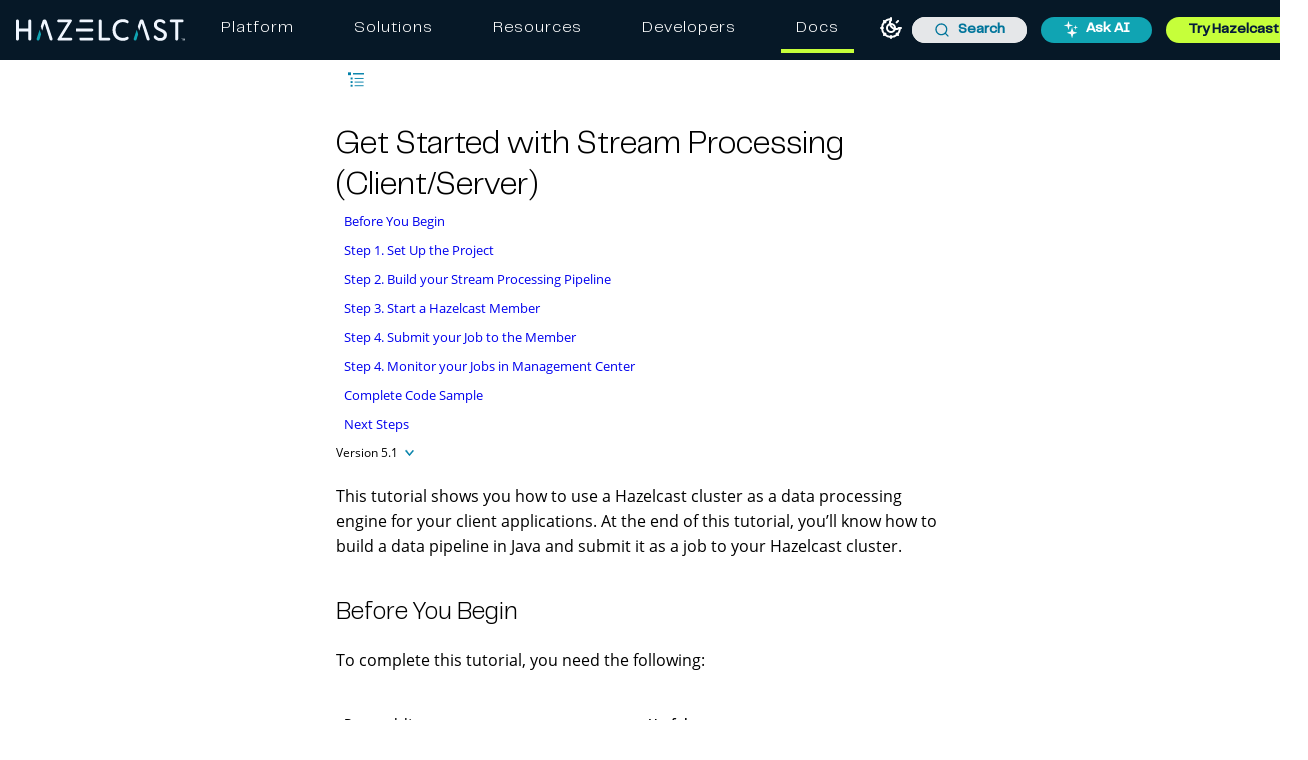

--- FILE ---
content_type: text/html; charset=UTF-8
request_url: https://docs.hazelcast.com/hazelcast/5.1/pipelines/stream-processing-client
body_size: 27149
content:
<!DOCTYPE html>
<html lang="en">
  <head>
        <meta charset="utf-8">
    <meta name="viewport" content="width=device-width,initial-scale=1">
 <title>Get Started with Stream Processing (Client/Server) | Hazelcast Documentation</title>
    <link rel="canonical" href="https://docs.hazelcast.com/hazelcast/5.6/pipelines/stream-processing-client">
    <link rel="prev" href="stream-processing-embedded">
    <link rel="next" href="ingesting-from-sources">
    <meta name="description" content="This tutorial shows you how to use a Hazelcast cluster as a data processing engine for your client applications. At the end of this tutorial, you&#x27;ll know how to build a data pipeline in Java and submit it as a job to your Hazelcast cluster.">
    <meta name="generator" content="Antora 3.1.7">
<link rel="stylesheet" href="../../../_/css/site.css">
<link rel="preconnect" href="https://fonts.gstatic.com">
<link href="https://fonts.googleapis.com/css2?family=Roboto&display=swap" rel="stylesheet">
<!-- to defer loading "media" and "onload" are used -->
<link
  rel="stylesheet"
  href="https://cdn.jsdelivr.net/npm/@algolia/autocomplete-theme-classic@1.19.2/dist/theme.min.css"
  integrity="sha256-4Wtj6dqgMBT/Ji+vI49GON0NbfDlaJH06SUD7TH4yYg="
  crossorigin="anonymous"
  media="print"
  onload="this.media='all'"
/>
<meta name="google-site-verification" content="3gaMIo4Cp94mol0v1ae9PNYw9xYLbP4O_IrQxSvnS7E" />
<script>
  window.UTILS = {
    parseHbsJsonString(str) {
      return JSON.parse(
        str
        .replace(/&quot;/g, '"')
        .replaceAll(String.fromCharCode(92), `${String.fromCharCode(92)}${String.fromCharCode(92)}`)
      );
    }
  }
</script>

<meta name="color-scheme" content="light dark">
<script>
  ;(function () {
    'use strict'
    const LOCAL_STORAGE_KEY = 'HZ_DOCS:COLOR_MODE'

    const getPersistedOrSystemColorMode = () => {
      let persistedColorMode = window.localStorage.getItem(LOCAL_STORAGE_KEY)

      if (persistedColorMode !== 'dark' && persistedColorMode !== 'light') {
        const isDarkModePreferredBySystem = window.matchMedia && window.matchMedia('(prefers-color-scheme: dark)').matches
        persistedColorMode = isDarkModePreferredBySystem ? 'dark' : 'light'
      }

      return persistedColorMode
    }
    const persistedColorMode = getPersistedOrSystemColorMode()
    const colorScheme = document.querySelector('meta[name=color-scheme]')
    colorScheme.content = persistedColorMode

    document.addEventListener('DOMContentLoaded', () => {
      const lightThemeOnBtn = document.getElementById('lightModeOnBtn')
      const darkThemeOnBtn = document.getElementById('darkModeOnBtn')

      if (lightThemeOnBtn && darkThemeOnBtn) {
        lightThemeOnBtn.addEventListener('click', () => {
          colorScheme.content = 'light'
          window.localStorage.setItem(LOCAL_STORAGE_KEY, 'light')
        })

        darkThemeOnBtn.addEventListener('click', () => {
          colorScheme.content = 'dark'
          window.localStorage.setItem(LOCAL_STORAGE_KEY, 'dark')
        })
      }
    })
  })()
</script>

  <!-- Google Tag Manager -->
  <script>(function(w,d,s,l,i){w[l]=w[l]||[];w[l].push({'gtm.start':
      new Date().getTime(),event:'gtm.js'});var f=d.getElementsByTagName(s)[0],
    j=d.createElement(s),dl=l!='dataLayer'?'&l='+l:'';j.async=true;j.src=
    'https://www.googletagmanager.com/gtm.js?id='+i+dl;f.parentNode.insertBefore(j,f);
  })(window,document,'script','dataLayer','GTM-MQ59XD6');</script>
  <!-- End Google Tag Manager -->

  <!-- Clarity snippet -->
  <script type="text/javascript">
    (function(c,l,a,r,i,t,y){
      c[a]=c[a]||function(){(c[a].q=c[a].q||[]).push(arguments)};
      t=l.createElement(r);t.async=1;t.src="https://www.clarity.ms/tag/"+i;
      y=l.getElementsByTagName(r)[0];y.parentNode.insertBefore(t,y);
    })(window, document, 'clarity', 'script', 'l8c076m4u9');
  </script>
  <!-- End Clarity snippet -->

  <!-- Kapa snippet -->
  <script
    src="https://widget.kapa.ai/kapa-widget.bundle.js"
    data-button-hide="true"
    data-website-id="6b326171-dd1e-40c6-a948-1f9bb6c0ed52"
    data-project-name="Hazelcast"
    data-project-color="#000000"
    data-project-logo="/_/img/kapa/ask-ai-icon.svg"
    data-modal-z-index="10001"
    data-modal-size="800px"
    data-modal-y-offset="70px"
    data-modal-title="Ask AI"
    data-modal-title-font-size="24px"
    data-modal-header-bg-color="#10a4b3"
    data-modal-title-color="#fff"
    data-modal-disclaimer-text-color="#707482"
    data-modal-disclaimer-bg-color="#fff"
    data-modal-image-width="34"
    data-modal-image-height="34"
    data-modal-title-font-family="PP Telegraf"
    data-modal-title-font-weight="400"
    data-modal-disclaimer="This is an experimental custom LLM for answering technical questions about Hazelcast. Answers are based **only** on Hazelcast documentation and support sources, but may not be fully accurate so please use your best judgement. Don't forget to rate the answers and give feedback!"
    data-modal-example-questions="How do I get started with Hazelcast?,What are Enterprise-only features?,What is the best serialization strategy?,What is the CP Subsystem?"
    data-search-mode-enabled="false"
    data-search-display-num-results="10"
    data-search-source-group-order='["docs.hazelcast.com", "Java API Docs", "C# API Docs", "Go Client Docs"]'
    data-user-analytics-cookie-enabled="false"
    defer
  ></script>
  <!-- End Kapa snippet -->

<script src="https://app.enzuzo.com/scripts/cookiebar/85a261c2-e311-11ef-b8c9-bb6cda60a835" defer></script>
<link
  rel="stylesheet" href="https://cdnjs.cloudflare.com/ajax/libs/font-awesome/7.0.1/css/all.min.css"
  integrity="sha512-2SwdPD6INVrV/lHTZbO2nodKhrnDdJK9/kg2XD1r9uGqPo1cUbujc+IYdlYdEErWNu69gVcYgdxlmVmzTWnetw=="
  crossorigin="anonymous"
  referrerpolicy="no-referrer"
/>
<script src="https://cdn.jsdelivr.net/npm/feather-icons/dist/feather.min.js" defer></script>
<link rel="icon" href="../../../_/img/favicon.ico" type="image/x-icon">
  </head>
  <body class="article">
      <!-- Google Tag Manager (noscript) -->
  <noscript><iframe src="https://www.googletagmanager.com/ns.html?id=GTM-MQ59XD6"
    height="0" width="0" style="display:none;visibility:hidden"></iframe></noscript>
  <!-- End Google Tag Manager (noscript) -->

<header class="header">
  <nav class="navbar navbar-brand">
    <div class="navbar-start">
      <a class="navbar-item navbar-logo-item" href="/">
        <img class="navbar-logo-item-img" src="https://hazelcast.com/wp-content/themes/hazelcast/assets/img/hazelcast-logo.svg" alt="Hazelcast Logo" />
      </a>
    </div>

    <div id="desktop-holder" class="top-bar">
      <ul class="mega-menu">
        <li class="mega-menu-item"><a class="mega-menu-link" href="https://hazelcast.com/products/?utm_source=docs-website&utm_term=platform">Platform</a></li>
        <li class="mega-menu-item"><a class="mega-menu-link" href="https://hazelcast.com//use-cases/?utm_source=docs-website&utm_term=solutions">Solutions</a></li>
        <li class="mega-menu-item"><a class="mega-menu-link" href="https://hazelcast.com/resource-center/?utm_source=docs-website&utm_term=resources">Resources</a></li>
        <li class="mega-menu-item"><a class="mega-menu-link" href="https://hazelcast.com/developers/?utm_source=docs-website&utm_term=developers">Developers</a></li>
        <li class="mega-menu-item mega-menu-item-docs active"><a class="mega-menu-link" href="https://docs.hazelcast.com/?utm_source=docs-website&utm_term=docs">Docs</a></li>
      </ul>
    </div>

    <div class="navbar-end">
      <section class="color-theme-switcher">
        <button id="lightModeOnBtn" class="color-theme-btn light-mode-on-btn" type="button" title="Switch to light mode" aria-label="Switch to light mode">
          <svg xmlns="http://www.w3.org/2000/svg" width="24" height="24" viewBox="0 0 24 24" fill="none"
               stroke="currentColor" stroke-width="2" stroke-linecap="round" stroke-linejoin="round">
            <circle cx="12" cy="12" r="4"></circle>
            <path d="M12 2v2"></path>
            <path d="M12 20v2"></path>
            <path d="m4.93 4.93 1.41 1.41"></path>
            <path d="m17.66 17.66 1.41 1.41"></path>
            <path d="M2 12h2"></path>
            <path d="M20 12h2"></path>
            <path d="m6.34 17.66-1.41 1.41"></path>
            <path d="m19.07 4.93-1.41 1.41"></path>
          </svg>
        </button>
        <button id="darkModeOnBtn" class="color-theme-btn dark-mode-on-btn" type="button" title="Switch to dark mode" aria-label="Switch to dark mode">
          <svg xmlns="http://www.w3.org/2000/svg" width="24" height="24" viewBox="0 0 24 24" fill="none"
               stroke="currentColor" stroke-width="2" stroke-linecap="round" stroke-linejoin="round">
            <path
              d="M20.985 12.486a9 9 0 1 1-9.473-9.472c.405-.022.617.46.402.803a6 6 0 0 0 8.268 8.268c.344-.215.825-.004.803.401"></path>
          </svg>
        </button>
      </section>

        <div id="search-input" class="navbar-item searchbox">
          <div class="aa-Autocomplete aa-AutocompletePlaceholder" role="combobox" aria-expanded="false" aria-hidden="true" aria-disabled="true">
  <button type="button" class="aa-DetachedSearchButton" title="Loading..." disabled>
    <div class="aa-DetachedSearchButtonIcon" aria-label="Search">
      <svg class="aa-SubmitIcon" viewBox="0 0 24 24" width="20" height="20" fill="currentColor">
        <path
          d="M16.041 15.856c-0.034 0.026-0.067 0.055-0.099 0.087s-0.060 0.064-0.087 0.099c-1.258 1.213-2.969 1.958-4.855 1.958-1.933 0-3.682-0.782-4.95-2.050s-2.050-3.017-2.050-4.95 0.782-3.682 2.050-4.95 3.017-2.050 4.95-2.050 3.682 0.782 4.95 2.050 2.050 3.017 2.050 4.95c0 1.886-0.745 3.597-1.959 4.856zM21.707 20.293l-3.675-3.675c1.231-1.54 1.968-3.493 1.968-5.618 0-2.485-1.008-4.736-2.636-6.364s-3.879-2.636-6.364-2.636-4.736 1.008-6.364 2.636-2.636 3.879-2.636 6.364 1.008 4.736 2.636 6.364 3.879 2.636 6.364 2.636c2.125 0 4.078-0.737 5.618-1.968l3.675 3.675c0.391 0.391 1.024 0.391 1.414 0s0.391-1.024 0-1.414z"></path>
      </svg>
    </div>
    <div class="aa-DetachedSearchButtonPlaceholder">Search</div>
    <div class="aa-DetachedSearchButtonQuery"></div>
  </button>
</div>
        </div>

          <a class="navbar-item" href="#">
            <button class="button small header-button ask-ai-button" id="askAIHeaderBtn">
              <img class="header-button-icon" src="../../../_/img/kapa/ask-ai-icon.svg" alt="ask ai" />
              Ask AI
            </button>
          </a>

      <a class="navbar-item" href="https://hazelcast.com/get-started/?utm_source=docs-website&utm_term=get-started" target="_blank">
          <button class="button small header-button try-product-button">Try Hazelcast</button>
        </a>
        <!-- Hamburger menu trigger (just one!) -->
        <div class="navbar-burger" id="burger" aria-label="menu" aria-expanded="false">
          <span></span>
          <span></span>
          <span></span>
        </div>
    </div>
  </nav>

  <!-- Mobile Menu -->
  <div id="menu-holder" class="mobile-menu">
    <div class="mobile-menu-header">
      <a href="https://hazelcast.com/?utm_source=docs-website&utm_term=home-logo" class="mobile-menu-logo">
          <img class="navbar-logo-item-img"src="https://hazelcast.com/wp-content/themes/hazelcast/assets/img/hazelcast-logo.svg" alt="Hazelcast Logo" />
      </a>
      <button class="menu-close" id="menu-close" aria-label="Close menu">&times;</button>
    </div>
    <ul class="mega-menu">
      <li class="mega-menu-item"><a class="mega-menu-link" href="https://hazelcast.com/products/?utm_source=docs-website&utm_term=platform">Platform</a></li>
      <li class="mega-menu-item"><a class="mega-menu-link" href="https://hazelcast.com/use-cases/?utm_source=docs-website&utm_term=solutions">Solutions</a></li>
      <li class="mega-menu-item"><a class="mega-menu-link" href="https://hazelcast.com/resource-center/?utm_source=docs-website&utm_term=resources">Resources</a></li>
      <li class="mega-menu-item"><a class="mega-menu-link" href="https://hazelcast.com/developers/?utm_source=docs-website&utm_term=developers">Developers</a></li>
      <li class="mega-menu-item"><a class="mega-menu-link docs-highlight" href="https://docs.hazelcast.com/?utm_source=docs-website&utm_term=docs">Docs</a></li>
    </ul>
  </div>
</header>
    <div class="body">
  <div class="nav-container" data-component="hazelcast" data-version="5.1">
  <aside class="nav">
    <div id="navVersionPicker" class="nav-version-picker" data-active-toggle>
  <div class="navbar-product-name">
    <a id="navbarProductName" class="nav-version-picker-toggle nav-version-picker-toggle-components" data-toggle-value="product"  title="Hazelcast Platform">
      Hazelcast Platform
    </a>
  </div>

    <div class="navbar-product-version">
      <a id="navbarProductVersion" class="nav-version-picker-toggle nav-version-picker-toggle-versions" data-toggle-value="version" title="5.1">
        5.1
      </a>
    </div>

  <ul class="nav-version-picker-components" id="navbarProductsList">
      <li class="component is-current">
        <a href="../../5.6/">
          Hazelcast Platform
        </a>
      </li>
      <li class="component">
        <a href="../../../management-center/5.9/">
          Management Center
        </a>
      </li>
      <li class="component">
        <a href="../../../operator/5.16/">
          Hazelcast Operator
        </a>
      </li>
      <li class="component">
        <a href="../../../cloud/overview">
          Hazelcast Cloud
        </a>
      </li>
      <li class="component">
        <a href="../../../clc/5.5.1/overview">
          Hazelcast CLC
        </a>
      </li>
      <li class="component">
        <a href="../../../tutorials/">
          Tutorials
        </a>
      </li>
  </ul>

      <ul class="nav-version-picker-versions" id="navbarVersionsList">
            <li
              class="version"
            >
              <a href="../../5.7-snapshot/pipelines/stream-processing-client">5.7-SNAPSHOT</a>
            </li>
            <li
              class="version"
            >
              <a href="../../5.6/pipelines/stream-processing-client">5.6</a>
            </li>
            <li
              class="version"
            >
              <a href="../../5.5/pipelines/stream-processing-client">5.5</a>
            </li>
            <li
              class="version"
            >
              <a href="../../5.4/pipelines/stream-processing-client">5.4</a>
            </li>
            <li
              class="version"
            >
              <a href="../../5.3/pipelines/stream-processing-client">5.3</a>
            </li>
            <li
              class="version"
            >
              <a href="../../5.2/pipelines/stream-processing-client">5.2</a>
            </li>
            <li
              class="version is-current"
            >
              <a href="stream-processing-client">5.1</a>
            </li>
            <li
              class="version"
            >
              <a href="../../5.0/pipelines/stream-processing-client">5.0</a>
            </li>
      </ul>
</div>
    <div class="panels">
  <div class="nav-panel-menu is-active" data-panel="menu">
    <nav class="nav-menu">
        <ul class="nav-list">
      <li class="nav-item" data-depth="0">
              <span class="nav-text">Get Started</span>
              <button class="nav-item-toggle"></button>
          <ul class="nav-list">
      <li class="nav-item" data-depth="1">
            <a class="nav-link

            " href="../">Hazelcast Overview</a>
              </li>
      <li class="nav-item" data-depth="1">
              <span class="nav-text">Start a Local Cluster</span>
              <button class="nav-item-toggle"></button>
          <ul class="nav-list">
      <li class="nav-item" data-depth="2">
            <a class="nav-link

            " href="../getting-started/get-started-cli">CLI</a>
              </li>
      <li class="nav-item" data-depth="2">
            <a class="nav-link

            " href="../getting-started/get-started-docker">Docker</a>
              </li>
      <li class="nav-item" data-depth="2">
            <a class="nav-link

            " href="../getting-started/get-started-binary">Binary</a>
              </li>
      <li class="nav-item" data-depth="2">
            <a class="nav-link

            " href="../getting-started/get-started-java">Java Embedded</a>
              </li>
  </ul>
      </li>
      <li class="nav-item" data-depth="1">
              <span class="nav-text">Explore Enterprise Features</span>
              <button class="nav-item-toggle"></button>
          <ul class="nav-list">
      <li class="nav-item" data-depth="2">
            <a class="nav-link

            " href="../getting-started/enterprise-overview">Get Started with Hazelcast Enterprise</a>
              </li>
      <li class="nav-item" data-depth="2">
            <a class="nav-link

            " href="../getting-started/persistence">Persist Map Entries on Disk</a>
              </li>
      <li class="nav-item" data-depth="2">
            <a class="nav-link

            " href="../getting-started/authenticate-clients">Authenticate Client Connections</a>
              </li>
      <li class="nav-item" data-depth="2">
            <a class="nav-link

            " href="../getting-started/wan">Replicate a Map over Clusters in a WAN</a>
              </li>
      <li class="nav-item" data-depth="2">
            <a class="nav-link

            " href="../getting-started/blue-green">Deploy Blue-Green Clusters</a>
              </li>
  </ul>
      </li>
      <li class="nav-item" data-depth="1">
            <a class="nav-link

            " href="../getting-started/support">Getting Support</a>
              </li>
      <li class="nav-item" data-depth="1">
            <a class="nav-link

            " href="../getting-started/resources">Developer Resources</a>
              </li>
      <li class="nav-item" data-depth="1">
            <a class="nav-link

            " href="../glossary">Glossary</a>
              </li>
  </ul>
      </li>
      <li class="nav-item" data-depth="0">
              <span class="nav-text">Develop Solutions</span>
              <button class="nav-item-toggle"></button>
          <ul class="nav-list">
      <li class="nav-item" data-depth="1">
              <span class="nav-text">Finding the Right Tool</span>
              <button class="nav-item-toggle"></button>
          <ul class="nav-list">
      <li class="nav-item" data-depth="2">
            <a class="nav-link

            " href="../cache/overview">Caching Data</a>
              </li>
      <li class="nav-item" data-depth="2">
            <a class="nav-link

            " href="../ingest/overview">Ingesting Data from External Sources</a>
              </li>
      <li class="nav-item" data-depth="2">
            <a class="nav-link

            " href="../computing/distributed-computing">Distributed Computing</a>
              </li>
      <li class="nav-item" data-depth="2">
            <a class="nav-link

            " href="../query/overview">Running Distributed Queries</a>
              </li>
  </ul>
      </li>
      <li class="nav-item" data-depth="1">
              <span class="nav-text">Connecting to a Cluster</span>
              <button class="nav-item-toggle"></button>
          <ul class="nav-list">
      <li class="nav-item" data-depth="2">
            <a class="nav-link

            " href="../clients/hazelcast-clients">Getting Started with a Hazelcast Client</a>
              </li>
      <li class="nav-item" data-depth="2">
            <a class="nav-link

            " href="../clients/java">Java Client</a>
              </li>
      <li class="nav-item" data-depth="2">
            <a class="nav-link

            " href="../clients/cplusplus">C++ Client</a>
              </li>
      <li class="nav-item" data-depth="2">
            <a class="nav-link

            " href="../clients/dotnet">.NET Client</a>
              </li>
      <li class="nav-item" data-depth="2">
            <a class="nav-link

            " href="../clients/rest">REST Client</a>
              </li>
      <li class="nav-item" data-depth="2">
            <a class="nav-link

            " href="../clients/memcache">Memcache Client</a>
              </li>
      <li class="nav-item" data-depth="2">
            <a class="nav-link

            " href="../clients/python">Python Client</a>
              </li>
      <li class="nav-item" data-depth="2">
            <a class="nav-link

            " href="../clients/nodejs">Node.js Client</a>
              </li>
      <li class="nav-item" data-depth="2">
            <a class="nav-link

            " href="../clients/go">Go Client</a>
              </li>
  </ul>
      </li>
      <li class="nav-item" data-depth="1">
              <span class="nav-text">Distributed Data Structures</span>
              <button class="nav-item-toggle"></button>
          <ul class="nav-list">
      <li class="nav-item" data-depth="2">
            <a class="nav-link

            " href="../data-structures/distributed-data-structures">Overview</a>
              </li>
      <li class="nav-item" data-depth="2">
              <span class="nav-text">Map</span>
              <button class="nav-item-toggle"></button>
          <ul class="nav-list">
      <li class="nav-item" data-depth="3">
            <a class="nav-link

            " href="../data-structures/map">Overview</a>
              </li>
      <li class="nav-item" data-depth="3">
            <a class="nav-link

            " href="../data-structures/map-config">Configuring Maps</a>
              </li>
      <li class="nav-item" data-depth="3">
            <a class="nav-link

            " href="../data-structures/creating-a-map">Creating a Map</a>
              </li>
      <li class="nav-item" data-depth="3">
            <a class="nav-link

            " href="../data-structures/reading-a-map">Reading Data From a Map</a>
              </li>
      <li class="nav-item" data-depth="3">
            <a class="nav-link

            " href="../data-structures/updating-map-entries">Updating Map Entries</a>
              </li>
      <li class="nav-item" data-depth="3">
            <a class="nav-link

            " href="../data-structures/setting-data-format">Setting the In-Memory Format of Map Entries</a>
              </li>
      <li class="nav-item" data-depth="3">
            <a class="nav-link

            " href="../data-structures/backing-up-maps">Making Your Map Data Safe</a>
              </li>
      <li class="nav-item" data-depth="3">
            <a class="nav-link

            " href="../data-structures/managing-map-memory">Managing Map Memory</a>
              </li>
      <li class="nav-item" data-depth="3">
            <a class="nav-link

            " href="../data-structures/working-with-external-data">Working with an External Data Store</a>
              </li>
      <li class="nav-item" data-depth="3">
            <a class="nav-link

            " href="../data-structures/locking-maps">Locking Maps</a>
              </li>
      <li class="nav-item" data-depth="3">
            <a class="nav-link

            " href="../data-structures/listening-for-map-entries">Acting Upon Changes to a Map</a>
              </li>
      <li class="nav-item" data-depth="3">
            <a class="nav-link

            " href="../data-structures/reading-map-metrics">Reading Map Metrics</a>
              </li>
  </ul>
      </li>
      <li class="nav-item" data-depth="2">
              <span class="nav-text">JCache</span>
              <button class="nav-item-toggle"></button>
          <ul class="nav-list">
      <li class="nav-item" data-depth="3">
            <a class="nav-link

            " href="../jcache/jcache">Overview</a>
              </li>
      <li class="nav-item" data-depth="3">
            <a class="nav-link

            " href="../jcache/overview">JCache Overview</a>
              </li>
      <li class="nav-item" data-depth="3">
            <a class="nav-link

            " href="../jcache/setup">JCache Setup and Configuration</a>
              </li>
      <li class="nav-item" data-depth="3">
            <a class="nav-link

            " href="../jcache/providers">JCache Providers</a>
              </li>
      <li class="nav-item" data-depth="3">
            <a class="nav-link

            " href="../jcache/api">JCache API</a>
              </li>
      <li class="nav-item" data-depth="3">
            <a class="nav-link

            " href="../jcache/hazelcast-integration">JCache - Hazelcast Instance Integration</a>
              </li>
      <li class="nav-item" data-depth="3">
            <a class="nav-link

            " href="../jcache/icache">Hazelcast JCache Extension - ICache</a>
              </li>
      <li class="nav-item" data-depth="3">
            <a class="nav-link

            " href="../jcache/tck">Testing for JCache Specification Compliance</a>
              </li>
  </ul>
      </li>
      <li class="nav-item" data-depth="2">
            <a class="nav-link

            " href="../data-structures/queue">Queue</a>
              </li>
      <li class="nav-item" data-depth="2">
            <a class="nav-link

            " href="../data-structures/priority-queue">Priority Queue</a>
              </li>
      <li class="nav-item" data-depth="2">
            <a class="nav-link

            " href="../data-structures/multimap">MultiMap</a>
              </li>
      <li class="nav-item" data-depth="2">
            <a class="nav-link

            " href="../data-structures/set">Set</a>
              </li>
      <li class="nav-item" data-depth="2">
            <a class="nav-link

            " href="../data-structures/list">List</a>
              </li>
      <li class="nav-item" data-depth="2">
            <a class="nav-link

            " href="../data-structures/ringbuffer">Ringbuffer</a>
              </li>
      <li class="nav-item" data-depth="2">
            <a class="nav-link

            " href="../data-structures/topic">Topic</a>
              </li>
      <li class="nav-item" data-depth="2">
            <a class="nav-link

            " href="../data-structures/reliable-topic">Reliable Topic</a>
              </li>
      <li class="nav-item" data-depth="2">
            <a class="nav-link

            " href="../data-structures/fencedlock">FencedLock</a>
              </li>
      <li class="nav-item" data-depth="2">
            <a class="nav-link

            " href="../data-structures/iatomiclong">IAtomicLong</a>
              </li>
      <li class="nav-item" data-depth="2">
            <a class="nav-link

            " href="../data-structures/isemaphore">ISemaphore</a>
              </li>
      <li class="nav-item" data-depth="2">
            <a class="nav-link

            " href="../data-structures/iatomicreference">IAtomicReference</a>
              </li>
      <li class="nav-item" data-depth="2">
            <a class="nav-link

            " href="../data-structures/icountdownlatch">ICountDownLatch</a>
              </li>
      <li class="nav-item" data-depth="2">
            <a class="nav-link

            " href="../data-structures/pn-counter">PN Counter</a>
              </li>
      <li class="nav-item" data-depth="2">
            <a class="nav-link

            " href="../data-structures/flake-id-generator">Flake ID Generator</a>
              </li>
      <li class="nav-item" data-depth="2">
            <a class="nav-link

            " href="../data-structures/replicated-map">Replicated Map</a>
              </li>
      <li class="nav-item" data-depth="2">
            <a class="nav-link

            " href="../data-structures/cardinality-estimator-service">Cardinality Estimator Service</a>
              </li>
      <li class="nav-item" data-depth="2">
            <a class="nav-link

            " href="../data-structures/event-journal">Event Journal</a>
              </li>
  </ul>
      </li>
      <li class="nav-item" data-depth="1">
              <span class="nav-text">Building Data Pipelines</span>
              <button class="nav-item-toggle"></button>
          <ul class="nav-list">
      <li class="nav-item" data-depth="2">
            <a class="nav-link

            " href="overview">About Data Pipelines</a>
              </li>
      <li class="nav-item" data-depth="2">
              <span class="nav-text">Get Started</span>
              <button class="nav-item-toggle"></button>
          <ul class="nav-list">
      <li class="nav-item" data-depth="3">
            <a class="nav-link

            " href="stream-processing-embedded">Get Started with Stream Processing (Embedded)</a>
              </li>
      <li class="nav-item is-current-page" data-depth="3">
            <a class="nav-link

            " href="stream-processing-client">Get Started with Stream Processing (Client/Server)</a>
              </li>
  </ul>
      </li>
      <li class="nav-item" data-depth="2">
              <span class="nav-text">Ingesting Data from Sources</span>
              <button class="nav-item-toggle"></button>
          <ul class="nav-list">
      <li class="nav-item" data-depth="3">
            <a class="nav-link

            " href="ingesting-from-sources">Overview</a>
              </li>
      <li class="nav-item" data-depth="3">
            <a class="nav-link

            " href="custom-stream-source">Creating a Custom Streaming Source</a>
              </li>
      <li class="nav-item" data-depth="3">
            <a class="nav-link

            " href="custom-batch-source">Adding Batching to a Custom Source</a>
              </li>
  </ul>
      </li>
      <li class="nav-item" data-depth="2">
              <span class="nav-text">Processing Data</span>
              <button class="nav-item-toggle"></button>
          <ul class="nav-list">
      <li class="nav-item" data-depth="3">
            <a class="nav-link

            " href="transforms">Transforms</a>
              </li>
      <li class="nav-item" data-depth="3">
            <a class="nav-link

            " href="custom-aggregate-operation">Building a Custom Aggregate Operation</a>
              </li>
      <li class="nav-item" data-depth="3">
            <a class="nav-link

            " href="python">Apply a Custom Transform with Python</a>
              </li>
  </ul>
      </li>
      <li class="nav-item" data-depth="2">
              <span class="nav-text">Sending Results to Sinks</span>
              <button class="nav-item-toggle"></button>
          <ul class="nav-list">
      <li class="nav-item" data-depth="3">
            <a class="nav-link

            " href="sending-data-to-sinks">Overview</a>
              </li>
      <li class="nav-item" data-depth="3">
            <a class="nav-link

            " href="custom-sink">Create a Custom Sink</a>
              </li>
  </ul>
      </li>
      <li class="nav-item" data-depth="2">
              <span class="nav-text">Stream Processing</span>
              <button class="nav-item-toggle"></button>
          <ul class="nav-list">
      <li class="nav-item" data-depth="3">
            <a class="nav-link

            " href="building-pipelines">About Stream Processing Pipelines</a>
              </li>
      <li class="nav-item" data-depth="3">
            <a class="nav-link

            " href="windowing">Apply Windowed Aggregation</a>
              </li>
      <li class="nav-item" data-depth="3">
            <a class="nav-link

            " href="stream-imap">Subscribe to Changes to a Map</a>
              </li>
      <li class="nav-item" data-depth="3">
            <a class="nav-link

            " href="map-join">Enrich a Stream</a>
              </li>
      <li class="nav-item" data-depth="3">
            <a class="nav-link

            " href="cdc-overview">Change Data Capture (CDC)</a>
              <button class="nav-item-toggle"></button>
          <ul class="nav-list">
      <li class="nav-item" data-depth="4">
            <a class="nav-link

            " href="cdc-database-setup">Setting Up a Database for Change Data Capture</a>
              </li>
      <li class="nav-item" data-depth="4">
            <a class="nav-link

            " href="cdc">Capture Changes from MySQL</a>
              </li>
      <li class="nav-item" data-depth="4">
            <a class="nav-link

            " href="cdc-postgres">Capture Changes from PostgreSQL</a>
              </li>
      <li class="nav-item" data-depth="4">
            <a class="nav-link

            " href="cdc-join">Join Change Data Capture Records</a>
              </li>
  </ul>
      </li>
      <li class="nav-item" data-depth="3">
            <a class="nav-link

            " href="etl-overview">Extract Transform Load (ETL)</a>
              <button class="nav-item-toggle"></button>
          <ul class="nav-list">
      <li class="nav-item" data-depth="4">
            <a class="nav-link

            " href="kafka">Connect to Apache Kafka</a>
              </li>
      <li class="nav-item" data-depth="4">
            <a class="nav-link

            " href="kinesis">Connect to Amazon Kinesis</a>
              </li>
      <li class="nav-item" data-depth="4">
            <a class="nav-link

            " href="pulsar">Group Messages from Apache Pulsar</a>
              </li>
  </ul>
      </li>
  </ul>
      </li>
      <li class="nav-item" data-depth="2">
            <a class="nav-link

            " href="serialization">Serializing Pipelines</a>
              </li>
      <li class="nav-item" data-depth="2">
            <a class="nav-link

            " href="configuring-jobs">Configuring Jobs</a>
              </li>
      <li class="nav-item" data-depth="2">
            <a class="nav-link

            " href="job-security">Securing Jobs</a>
              </li>
      <li class="nav-item" data-depth="2">
            <a class="nav-link

            " href="submitting-jobs">Submitting Jobs</a>
              </li>
      <li class="nav-item" data-depth="2">
            <a class="nav-link

            " href="job-management">Managing Jobs</a>
              </li>
      <li class="nav-item" data-depth="2">
            <a class="nav-link

            " href="job-update">Updating Jobs</a>
              </li>
      <li class="nav-item" data-depth="2">
            <a class="nav-link

            " href="xa">Testing Sources and Sinks for XA Transaction Support</a>
              </li>
  </ul>
      </li>
      <li class="nav-item" data-depth="1">
            <a class="nav-link

            " href="../query/predicate-overview">Predicates API</a>
              </li>
      <li class="nav-item" data-depth="1">
              <span class="nav-text">SQL</span>
              <button class="nav-item-toggle"></button>
          <ul class="nav-list">
      <li class="nav-item" data-depth="2">
            <a class="nav-link

            " href="../sql/sql-overview">Overview</a>
              </li>
      <li class="nav-item" data-depth="2">
              <span class="nav-text">SQL Over Maps</span>
              <button class="nav-item-toggle"></button>
          <ul class="nav-list">
      <li class="nav-item" data-depth="3">
            <a class="nav-link

            " href="../sql/get-started-sql">Tutorial</a>
              </li>
      <li class="nav-item" data-depth="3">
            <a class="nav-link

            " href="../sql/querying-maps-sql">Queries</a>
              </li>
      <li class="nav-item" data-depth="3">
            <a class="nav-link

            " href="../sql/mapping-to-maps">Mappings</a>
              </li>
  </ul>
      </li>
      <li class="nav-item" data-depth="2">
              <span class="nav-text">SQL Over Kafka</span>
              <button class="nav-item-toggle"></button>
          <ul class="nav-list">
      <li class="nav-item" data-depth="3">
            <a class="nav-link

            " href="../sql/learn-sql">Tutorial</a>
              </li>
      <li class="nav-item" data-depth="3">
            <a class="nav-link

            " href="../sql/mapping-to-kafka">Mappings</a>
              </li>
  </ul>
      </li>
      <li class="nav-item" data-depth="2">
              <span class="nav-text">SQL Over File Systems</span>
              <button class="nav-item-toggle"></button>
          <ul class="nav-list">
      <li class="nav-item" data-depth="3">
            <a class="nav-link

            " href="../sql/get-started-sql-files">Tutorial</a>
              </li>
      <li class="nav-item" data-depth="3">
            <a class="nav-link

            " href="../sql/mapping-to-a-file-system">Mappings</a>
              </li>
  </ul>
      </li>
      <li class="nav-item" data-depth="2">
            <a class="nav-link

            " href="../sql/working-with-json">Working with JSON</a>
              </li>
      <li class="nav-item" data-depth="2">
            <a class="nav-link

            " href="../sql/querying-streams">Stream Processing</a>
              </li>
      <li class="nav-item" data-depth="2">
            <a class="nav-link

            " href="../sql/parameterized-queries">Query Parameters</a>
              </li>
      <li class="nav-item" data-depth="2">
            <a class="nav-link

            " href="../sql/finding-mappings">Finding Mappings</a>
              </li>
      <li class="nav-item" data-depth="2">
            <a class="nav-link

            " href="../sql/improving-performance">Improving Performance</a>
              </li>
      <li class="nav-item" data-depth="2">
            <a class="nav-link

            " href="../sql/troubleshooting">Troubleshooting</a>
              </li>
      <li class="nav-item" data-depth="2">
              <span class="nav-text">Statements</span>
              <button class="nav-item-toggle"></button>
          <ul class="nav-list">
      <li class="nav-item" data-depth="3">
            <a class="nav-link

            " href="../sql/sql-statements">Overview</a>
              </li>
      <li class="nav-item" data-depth="3">
            <a class="nav-link

            " href="../sql/alter-job"><code>ALTER JOB</code></a>
              </li>
      <li class="nav-item" data-depth="3">
            <a class="nav-link

            " href="../sql/create-index"><code>CREATE INDEX</code></a>
              </li>
      <li class="nav-item" data-depth="3">
            <a class="nav-link

            " href="../sql/create-job"><code>CREATE JOB</code></a>
              </li>
      <li class="nav-item" data-depth="3">
            <a class="nav-link

            " href="../sql/create-mapping"><code>CREATE MAPPING</code></a>
              </li>
      <li class="nav-item" data-depth="3">
            <a class="nav-link

            " href="../sql/create-snapshot"><code>CREATE SNAPSHOT</code></a>
              </li>
      <li class="nav-item" data-depth="3">
            <a class="nav-link

            " href="../sql/create-view"><code>CREATE VIEW</code></a>
              </li>
      <li class="nav-item" data-depth="3">
            <a class="nav-link

            " href="../sql/delete"><code>DELETE</code></a>
              </li>
      <li class="nav-item" data-depth="3">
            <a class="nav-link

            " href="../sql/drop-job"><code>DROP JOB</code></a>
              </li>
      <li class="nav-item" data-depth="3">
            <a class="nav-link

            " href="../sql/drop-mapping"><code>DROP MAPPING</code></a>
              </li>
      <li class="nav-item" data-depth="3">
            <a class="nav-link

            " href="../sql/drop-snapshot"><code>DROP SNAPSHOT</code></a>
              </li>
      <li class="nav-item" data-depth="3">
            <a class="nav-link

            " href="../sql/drop-view"><code>DROP VIEW</code></a>
              </li>
      <li class="nav-item" data-depth="3">
            <a class="nav-link

            " href="../sql/explain"><code>EXPLAIN</code></a>
              </li>
      <li class="nav-item" data-depth="3">
            <a class="nav-link

            " href="../sql/sink-into"><code>INSERT INTO</code>/<code>SINK INTO</code></a>
              </li>
      <li class="nav-item" data-depth="3">
            <a class="nav-link

            " href="../sql/select"><code>SELECT</code></a>
              </li>
      <li class="nav-item" data-depth="3">
            <a class="nav-link

            " href="../sql/show-jobs"><code>SHOW JOBS</code></a>
              </li>
      <li class="nav-item" data-depth="3">
            <a class="nav-link

            " href="../sql/show-mappings"><code>SHOW MAPPINGS</code></a>
              </li>
      <li class="nav-item" data-depth="3">
            <a class="nav-link

            " href="../sql/update"><code>UPDATE</code></a>
              </li>
  </ul>
      </li>
      <li class="nav-item" data-depth="2">
            <a class="nav-link

            " href="../sql/functions-and-operators">Functions and Expressions</a>
              </li>
      <li class="nav-item" data-depth="2">
            <a class="nav-link

            " href="../sql/data-types">SQL Data Types</a>
              </li>
  </ul>
      </li>
      <li class="nav-item" data-depth="1">
              <span class="nav-text">Improving Query Performance</span>
              <button class="nav-item-toggle"></button>
          <ul class="nav-list">
      <li class="nav-item" data-depth="2">
            <a class="nav-link

            " href="../query/indexing-maps">Indexing Maps</a>
              </li>
      <li class="nav-item" data-depth="2">
            <a class="nav-link

            " href="../performance/data-affinity">Data Affinity</a>
              </li>
      <li class="nav-item" data-depth="2">
            <a class="nav-link

            " href="../performance/caching-deserialized-values">Caching Deserialized Values</a>
              </li>
      <li class="nav-item" data-depth="2">
            <a class="nav-link

            " href="../performance/near-cache">Near Cache</a>
              </li>
      <li class="nav-item" data-depth="2">
            <a class="nav-link

            " href="../data-structures/preventing-out-of-memory">Preventing Out of Memory Exceptions when Querying a Map</a>
              </li>
  </ul>
      </li>
      <li class="nav-item" data-depth="1">
              <span class="nav-text">Connector Guides</span>
              <button class="nav-item-toggle"></button>
          <ul class="nav-list">
      <li class="nav-item" data-depth="2">
            <a class="nav-link

            " href="../integrate/connectors">Overview</a>
              </li>
      <li class="nav-item" data-depth="2">
              <span class="nav-text">Files</span>
              <button class="nav-item-toggle"></button>
          <ul class="nav-list">
      <li class="nav-item" data-depth="3">
            <a class="nav-link

            " href="../integrate/file-connector">Unified File Connector</a>
              </li>
      <li class="nav-item" data-depth="3">
            <a class="nav-link

            " href="../integrate/legacy-file-connector">Legacy File Connector</a>
              </li>
  </ul>
      </li>
      <li class="nav-item" data-depth="2">
              <span class="nav-text">Messaging System Connectors</span>
              <button class="nav-item-toggle"></button>
          <ul class="nav-list">
      <li class="nav-item" data-depth="3">
            <a class="nav-link

            " href="../integrate/messaging-system-connectors">Overview</a>
              </li>
      <li class="nav-item" data-depth="3">
            <a class="nav-link

            " href="../integrate/kafka-connector">Apache Kafka Connector</a>
              </li>
      <li class="nav-item" data-depth="3">
            <a class="nav-link

            " href="../integrate/kinesis-connector">Amazon Kinesis Connector</a>
              </li>
      <li class="nav-item" data-depth="3">
            <a class="nav-link

            " href="../integrate/jms-connector">JMS Connector</a>
              </li>
      <li class="nav-item" data-depth="3">
            <a class="nav-link

            " href="../integrate/pulsar-connector">Apache Pulsar Connector</a>
              </li>
  </ul>
      </li>
      <li class="nav-item" data-depth="2">
              <span class="nav-text">Data Structure Connectors</span>
              <button class="nav-item-toggle"></button>
          <ul class="nav-list">
      <li class="nav-item" data-depth="3">
            <a class="nav-link

            " href="../integrate/jcache-connector">JCache Connector</a>
              </li>
      <li class="nav-item" data-depth="3">
            <a class="nav-link

            " href="../integrate/list-connector">List Connector</a>
              </li>
      <li class="nav-item" data-depth="3">
            <a class="nav-link

            " href="../integrate/map-connector">Map Connector</a>
              </li>
      <li class="nav-item" data-depth="3">
            <a class="nav-link

            " href="../integrate/reliable-topic-connector">Reliable Topic Connector</a>
              </li>
  </ul>
      </li>
      <li class="nav-item" data-depth="2">
              <span class="nav-text">Databases</span>
              <button class="nav-item-toggle"></button>
          <ul class="nav-list">
      <li class="nav-item" data-depth="3">
            <a class="nav-link

            " href="../integrate/database-connectors">Overview</a>
              </li>
      <li class="nav-item" data-depth="3">
            <a class="nav-link

            " href="../integrate/jdbc-connector">JDBC Connector</a>
              </li>
      <li class="nav-item" data-depth="3">
            <a class="nav-link

            " href="../integrate/cdc-connectors">CDC Connector</a>
              </li>
      <li class="nav-item" data-depth="3">
            <a class="nav-link

            " href="../integrate/elasticsearch-connector">Elasticsearch Connector</a>
              </li>
      <li class="nav-item" data-depth="3">
            <a class="nav-link

            " href="../integrate/mongodb-connector">MongoDB Connector</a>
              </li>
      <li class="nav-item" data-depth="3">
            <a class="nav-link

            " href="../integrate/influxdb-connector">InfluxDB Connector</a>
              </li>
      <li class="nav-item" data-depth="3">
            <a class="nav-link

            " href="../integrate/redis-connector">Redis Connector</a>
              </li>
  </ul>
      </li>
      <li class="nav-item" data-depth="2">
            <a class="nav-link

            " href="../integrate/test-connectors">Test Source Connectors</a>
              </li>
      <li class="nav-item" data-depth="2">
            <a class="nav-link

            " href="../integrate/socket-connector">Socket Connector</a>
              </li>
      <li class="nav-item" data-depth="2">
            <a class="nav-link

            " href="../integrate/http-connector">HTTP Listener Connector</a>
              </li>
      <li class="nav-item" data-depth="2">
            <a class="nav-link

            " href="../integrate/twitter-connector">Twitter Connector</a>
              </li>
      <li class="nav-item" data-depth="2">
            <a class="nav-link

            " href="../integrate/custom-connectors">Custom Connectors</a>
              </li>
  </ul>
      </li>
      <li class="nav-item" data-depth="1">
              <span class="nav-text">Java Executor Service</span>
              <button class="nav-item-toggle"></button>
          <ul class="nav-list">
      <li class="nav-item" data-depth="2">
            <a class="nav-link

            " href="../computing/executor-service">Java Executor Service</a>
              </li>
      <li class="nav-item" data-depth="2">
            <a class="nav-link

            " href="../computing/durable-executor-service">Durable Executor Service</a>
              </li>
      <li class="nav-item" data-depth="2">
            <a class="nav-link

            " href="../computing/scheduled-executor-service">Scheduled Executor Service</a>
              </li>
  </ul>
      </li>
      <li class="nav-item" data-depth="1">
            <a class="nav-link

            " href="../computing/entry-processor">Entry Processor</a>
              </li>
      <li class="nav-item" data-depth="1">
              <span class="nav-text">Adding Java Classes to Members</span>
              <button class="nav-item-toggle"></button>
          <ul class="nav-list">
      <li class="nav-item" data-depth="2">
            <a class="nav-link

            " href="../clusters/deploying-code-on-member">Deploying User Code on the Member</a>
              </li>
      <li class="nav-item" data-depth="2">
            <a class="nav-link

            " href="../clusters/deploying-code-from-clients">Deploying User Code from Clients</a>
              </li>
      <li class="nav-item" data-depth="2">
            <a class="nav-link
 beta
            " href="../clusters/accessing-domain-objects">Accessing Domain Objects Without Domain Classes</a>
              </li>
  </ul>
      </li>
      <li class="nav-item" data-depth="1">
              <span class="nav-text">Serialization</span>
              <button class="nav-item-toggle"></button>
          <ul class="nav-list">
      <li class="nav-item" data-depth="2">
            <a class="nav-link

            " href="../serialization/serialization">Overview</a>
              </li>
      <li class="nav-item" data-depth="2">
            <a class="nav-link

            " href="../serialization/implementing-java-serializable">Java Serializable and Externalizable</a>
              </li>
      <li class="nav-item" data-depth="2">
            <a class="nav-link

            " href="../serialization/implementing-dataserializable">DataSerializable</a>
              </li>
      <li class="nav-item" data-depth="2">
            <a class="nav-link

            " href="../serialization/implementing-portable-serialization">Portable</a>
              </li>
      <li class="nav-item" data-depth="2">
            <a class="nav-link

            " href="../serialization/serializing-json">HazelcastJsonValue</a>
              </li>
      <li class="nav-item" data-depth="2">
            <a class="nav-link
 beta
            " href="../serialization/compact-serialization">Compact Serialization</a>
              </li>
      <li class="nav-item" data-depth="2">
            <a class="nav-link

            " href="../serialization/custom-serialization">Custom Serialization</a>
              </li>
      <li class="nav-item" data-depth="2">
            <a class="nav-link

            " href="../serialization/global-serializer">Global Serializer</a>
              </li>
      <li class="nav-item" data-depth="2">
            <a class="nav-link

            " href="../serialization/implementing-hazelcastinstanceaware">HazelcastInstanceAware</a>
              </li>
      <li class="nav-item" data-depth="2">
            <a class="nav-link

            " href="../serialization/serialization-configuration">Configuring Serializers</a>
              </li>
  </ul>
      </li>
      <li class="nav-item" data-depth="1">
              <span class="nav-text">Listening to Events</span>
              <button class="nav-item-toggle"></button>
          <ul class="nav-list">
      <li class="nav-item" data-depth="2">
            <a class="nav-link

            " href="../events/distributed-events">Overview</a>
              </li>
      <li class="nav-item" data-depth="2">
            <a class="nav-link

            " href="../events/cluster-events">Cluster Events</a>
              </li>
      <li class="nav-item" data-depth="2">
            <a class="nav-link

            " href="../events/event-listeners-for-clients">Event Listeners for Hazelcast Clients</a>
              </li>
      <li class="nav-item" data-depth="2">
            <a class="nav-link

            " href="../events/global-event-configuration">Global Event Configuration</a>
              </li>
      <li class="nav-item" data-depth="2">
            <a class="nav-link

            " href="../events/object-events">Distributed Object Events</a>
              </li>
  </ul>
      </li>
      <li class="nav-item" data-depth="1">
              <span class="nav-text">Transactions</span>
              <button class="nav-item-toggle"></button>
          <ul class="nav-list">
      <li class="nav-item" data-depth="2">
            <a class="nav-link

            " href="../transactions/creating-a-transaction-interface">Creating a Transaction Interface</a>
              </li>
      <li class="nav-item" data-depth="2">
            <a class="nav-link

            " href="../transactions/providing-xa-transactions">Providing XA Transactions</a>
              </li>
  </ul>
      </li>
      <li class="nav-item" data-depth="1">
              <span class="nav-text">Testing Applications</span>
              <button class="nav-item-toggle"></button>
          <ul class="nav-list">
      <li class="nav-item" data-depth="2">
            <a class="nav-link

            " href="../test/testing-apps">Overview</a>
              </li>
      <li class="nav-item" data-depth="2">
            <a class="nav-link

            " href="../test/testing">Testing Jobs</a>
              </li>
      <li class="nav-item" data-depth="2">
            <a class="nav-link

            " href="../simulator">Hazelcast Simulator</a>
              </li>
  </ul>
      </li>
      <li class="nav-item" data-depth="1">
              <span class="nav-text">Troubleshooting</span>
              <button class="nav-item-toggle"></button>
          <ul class="nav-list">
      <li class="nav-item" data-depth="2">
            <a class="nav-link

            " href="../troubleshoot/troubleshooting">Overview</a>
              </li>
      <li class="nav-item" data-depth="2">
            <a class="nav-link

            " href="../troubleshoot/error-handling">Error Handling Strategies for Jobs</a>
              </li>
      <li class="nav-item" data-depth="2">
            <a class="nav-link

            " href="../troubleshoot/remedies-for-alerts">Actions and Remedies for Alerts</a>
              </li>
      <li class="nav-item" data-depth="2">
            <a class="nav-link

            " href="../troubleshoot/recovery-members">Recovery from a Partial or Total Failure</a>
              </li>
      <li class="nav-item" data-depth="2">
            <a class="nav-link

            " href="../troubleshoot/recovery-clients">Recovery from Client Connection Failures</a>
              </li>
      <li class="nav-item" data-depth="2">
            <a class="nav-link

            " href="../common-exception-types">Common Exception Types</a>
              </li>
  </ul>
      </li>
  </ul>
      </li>
      <li class="nav-item" data-depth="0">
              <span class="nav-text">Deploy Clusters</span>
              <button class="nav-item-toggle"></button>
          <ul class="nav-list">
      <li class="nav-item" data-depth="1">
            <a class="nav-link

            " href="../production-checklist">Production Checklist</a>
              </li>
      <li class="nav-item" data-depth="1">
            <a class="nav-link

            " href="../capacity-planning">Capacity Planning</a>
              </li>
      <li class="nav-item" data-depth="1">
              <span class="nav-text">Installation</span>
              <button class="nav-item-toggle"></button>
          <ul class="nav-list">
      <li class="nav-item" data-depth="2">
            <a class="nav-link

            " href="../deploy/choosing-a-deployment-option">Choosing an Application Topology</a>
              </li>
      <li class="nav-item" data-depth="2">
            <a class="nav-link

            " href="../getting-started/editions">Editions and Distributions</a>
              </li>
      <li class="nav-item" data-depth="2">
            <a class="nav-link

            " href="../getting-started/install-hazelcast">Open Source</a>
              </li>
      <li class="nav-item" data-depth="2">
            <a class="nav-link

            " href="../getting-started/install-enterprise">Enterprise</a>
              </li>
  </ul>
      </li>
      <li class="nav-item" data-depth="1">
              <span class="nav-text">Member/Client Discovery</span>
              <button class="nav-item-toggle"></button>
          <ul class="nav-list">
      <li class="nav-item" data-depth="2">
            <a class="nav-link

            " href="../clusters/discovery-mechanisms">Discovery Mechanisms</a>
              </li>
      <li class="nav-item" data-depth="2">
            <a class="nav-link

            " href="../clusters/discovering-by-tcp">Discovering Members by TCP</a>
              </li>
      <li class="nav-item" data-depth="2">
            <a class="nav-link

            " href="../clusters/discovering-by-multicast">Discovering Members by Multicast</a>
              </li>
      <li class="nav-item" data-depth="2">
            <a class="nav-link

            " href="../clusters/discovering-native-clients">Discovering Java Clients</a>
              </li>
  </ul>
      </li>
      <li class="nav-item" data-depth="1">
              <span class="nav-text">Public Cloud</span>
              <button class="nav-item-toggle"></button>
          <ul class="nav-list">
      <li class="nav-item" data-depth="2">
            <a class="nav-link

            " href="../deploy/deploying-in-cloud">Overview</a>
              </li>
      <li class="nav-item" data-depth="2">
            <a class="nav-link

            " href="../deploy/deploying-on-aws">Deploying a Cluster on Amazon AWS</a>
              </li>
      <li class="nav-item" data-depth="2">
            <a class="nav-link

            " href="../deploy/deploying-on-azure">Deploying a Cluster on Microsoft Azure</a>
              </li>
      <li class="nav-item" data-depth="2">
            <a class="nav-link

            " href="../deploy/deploying-on-gcp">Deploying a Cluster on Google Cloud Platform</a>
              </li>
  </ul>
      </li>
      <li class="nav-item" data-depth="1">
            <a class="nav-link

            " href="../deploy/deploying-with-docker">Deploying on Docker</a>
              </li>
      <li class="nav-item" data-depth="1">
              <span class="nav-text">Kubernetes</span>
              <button class="nav-item-toggle"></button>
          <ul class="nav-list">
      <li class="nav-item" data-depth="2">
            <a class="nav-link

            " href="../kubernetes/deploying-in-kubernetes">Overview</a>
              </li>
      <li class="nav-item" data-depth="2">
            <a class="nav-link

            " href="../../../operator/5.16/get-started">Hazelcast Platform Operator</a>
              </li>
      <li class="nav-item" data-depth="2">
            <a class="nav-link

            " href="../kubernetes/kubernetes-auto-discovery">Kubernetes Auto Discovery</a>
              </li>
      <li class="nav-item" data-depth="2">
            <a class="nav-link

            " href="../kubernetes/troubleshooting-and-limitations">Troubleshooting and Limitations</a>
              </li>
      <li class="nav-item" data-depth="2">
              <span class="nav-text">Helm Charts</span>
              <button class="nav-item-toggle"></button>
          <ul class="nav-list">
      <li class="nav-item" data-depth="3">
            <a class="nav-link

            " href="../kubernetes/helm-hazelcast-chart">Hazelcast Chart</a>
              </li>
      <li class="nav-item" data-depth="3">
            <a class="nav-link

            " href="../kubernetes/helm-hazelcast-enterprise-chart">Hazelcast Enterprise Edition Chart</a>
              </li>
      <li class="nav-item" data-depth="3">
            <a class="nav-link

            " href="../kubernetes/helm-upgrade-guide">Helm Upgrade Guide</a>
              </li>
      <li class="nav-item" data-depth="3">
            <a class="nav-link

            " href="../kubernetes/helm-adding-custom-jar">Adding Custom Jar</a>
              </li>
      <li class="nav-item" data-depth="3">
            <a class="nav-link

            " href="../kubernetes/helm-enabling-external-access">Enabling External Access</a>
              </li>
      <li class="nav-item" data-depth="3">
            <a class="nav-link

            " href="../kubernetes/helm-configuring-ssl">Configuring SSL</a>
              </li>
      <li class="nav-item" data-depth="3">
            <a class="nav-link

            " href="../kubernetes/helm-dynamic-persistence-configuration">Dynamic Persistence Configuration</a>
              </li>
  </ul>
      </li>
  </ul>
      </li>
  </ul>
      </li>
      <li class="nav-item" data-depth="0">
              <span class="nav-text">Configure and Manage Clusters</span>
              <button class="nav-item-toggle"></button>
          <ul class="nav-list">
      <li class="nav-item" data-depth="1">
              <span class="nav-text">Configuration</span>
              <button class="nav-item-toggle"></button>
          <ul class="nav-list">
      <li class="nav-item" data-depth="2">
            <a class="nav-link

            " href="../configuration/understanding-configuration">Overview</a>
              </li>
      <li class="nav-item" data-depth="2">
              <span class="nav-text">Static Configuration</span>
              <button class="nav-item-toggle"></button>
          <ul class="nav-list">
      <li class="nav-item" data-depth="3">
            <a class="nav-link

            " href="../configuration/configuring-declaratively">Member Configuration Files</a>
              </li>
      <li class="nav-item" data-depth="3">
            <a class="nav-link

            " href="../configuration/configuring-programmatically">Configuring Hazelcast in Embedded Mode</a>
              </li>
      <li class="nav-item" data-depth="3">
            <a class="nav-link

            " href="../configuration/configuring-with-system-properties">System Props and Environment Variables</a>
              </li>
      <li class="nav-item" data-depth="3">
            <a class="nav-link

            " href="../configuration/jvm-parameters">JVM Parameters</a>
              </li>
      <li class="nav-item" data-depth="3">
            <a class="nav-link

            " href="../configuration/configuring-within-spring">Configuring Hazelcast in Spring</a>
              </li>
      <li class="nav-item" data-depth="3">
            <a class="nav-link

            " href="../configuration/pattern-matcher">Configuration Pattern Matcher</a>
              </li>
      <li class="nav-item" data-depth="3">
            <a class="nav-link

            " href="../configuration/using-wildcards">Using Wildcards</a>
              </li>
  </ul>
      </li>
      <li class="nav-item" data-depth="2">
              <span class="nav-text">Dynamic Configuration</span>
              <button class="nav-item-toggle"></button>
          <ul class="nav-list">
      <li class="nav-item" data-depth="3">
            <a class="nav-link

            " href="../configuration/dynamic-config">Overview</a>
              </li>
      <li class="nav-item" data-depth="3">
            <a class="nav-link

            " href="../configuration/dynamic-config-programmatic-api">Programmatic API</a>
              </li>
      <li class="nav-item" data-depth="3">
            <a class="nav-link

            " href="../configuration/dynamic-config-update-and-reload">Update and Reload with REST</a>
              </li>
      <li class="nav-item" data-depth="3">
            <a class="nav-link

            " href="../configuration/dynamic-config-persistence">Configuration Options</a>
              </li>
  </ul>
      </li>
  </ul>
      </li>
      <li class="nav-item" data-depth="1">
            <a class="nav-link

            " href="../deploy/enterprise-licenses">Managing Enterprise License Keys</a>
              </li>
      <li class="nav-item" data-depth="1">
            <a class="nav-link

            " href="../maintain-cluster/logging">Configuring Logging</a>
              </li>
      <li class="nav-item" data-depth="1">
              <span class="nav-text">Maintaining a Cluster</span>
              <button class="nav-item-toggle"></button>
          <ul class="nav-list">
      <li class="nav-item" data-depth="2">
            <a class="nav-link

            " href="../maintain-cluster/rolling-upgrades">Rolling Upgrades</a>
              </li>
      <li class="nav-item" data-depth="2">
            <a class="nav-link

            " href="../maintain-cluster/monitoring">Monitoring</a>
              </li>
      <li class="nav-item" data-depth="2">
            <a class="nav-link

            " href="../maintain-cluster/cluster-member-states">Cluster and Member States</a>
              </li>
      <li class="nav-item" data-depth="2">
            <a class="nav-link

            " href="../maintain-cluster/member-attributes">Filtering Members with Attributes</a>
              </li>
      <li class="nav-item" data-depth="2">
            <a class="nav-link

            " href="../maintain-cluster/lite-members">Lite Members</a>
              </li>
      <li class="nav-item" data-depth="2">
            <a class="nav-link

            " href="../maintain-cluster/shutdown">Shutting Down</a>
              </li>
      <li class="nav-item" data-depth="2">
            <a class="nav-link

            " href="../maintain-cluster/rest-api">REST API</a>
              </li>
      <li class="nav-item" data-depth="2">
            <a class="nav-link

            " href="../management/cluster-utilities">Cluster Utilities</a>
              </li>
  </ul>
      </li>
      <li class="nav-item" data-depth="1">
              <span class="nav-text">Partition Groups and Networking</span>
              <button class="nav-item-toggle"></button>
          <ul class="nav-list">
      <li class="nav-item" data-depth="2">
            <a class="nav-link

            " href="../clusters/creating-clusters">Grouping Clusters</a>
              </li>
      <li class="nav-item" data-depth="2">
            <a class="nav-link

            " href="../clusters/partition-group-configuration">Grouping Partitions</a>
              </li>
      <li class="nav-item" data-depth="2">
            <a class="nav-link

            " href="../clusters/network-configuration">Networking</a>
              </li>
  </ul>
      </li>
      <li class="nav-item" data-depth="1">
              <span class="nav-text">Improving Cluster Performance</span>
              <button class="nav-item-toggle"></button>
          <ul class="nav-list">
      <li class="nav-item" data-depth="2">
            <a class="nav-link

            " href="../cluster-performance/performance-tuning">Performance Tuning</a>
              </li>
      <li class="nav-item" data-depth="2">
            <a class="nav-link

            " href="../cluster-performance/best-practices">Best Practices</a>
              </li>
      <li class="nav-item" data-depth="2">
            <a class="nav-link

            " href="../storage/high-density-memory">High-Density Memory Store</a>
              </li>
  </ul>
      </li>
      <li class="nav-item" data-depth="1">
              <span class="nav-text">Securing a Cluster</span>
              <button class="nav-item-toggle"></button>
          <ul class="nav-list">
      <li class="nav-item" data-depth="2">
            <a class="nav-link

            " href="../security/overview">Security Overview</a>
              </li>
      <li class="nav-item" data-depth="2">
            <a class="nav-link

            " href="../secure-cluster/security-defaults">Security Defaults</a>
              </li>
      <li class="nav-item" data-depth="2">
            <a class="nav-link

            " href="../secure-cluster/hardening-recommendations">Security Hardening Recommendations</a>
              </li>
      <li class="nav-item" data-depth="2">
            <a class="nav-link

            " href="../security/enabling-jaas">Enabling JAAS Security</a>
              </li>
      <li class="nav-item" data-depth="2">
              <span class="nav-text">TLS/SSL</span>
              <button class="nav-item-toggle"></button>
          <ul class="nav-list">
      <li class="nav-item" data-depth="3">
            <a class="nav-link

            " href="../security/tls-ssl">TLS/SSL Basics</a>
              </li>
      <li class="nav-item" data-depth="3">
            <a class="nav-link

            " href="../security/integrating-openssl">Integrating OpenSSL / BoringSSL</a>
              </li>
      <li class="nav-item" data-depth="3">
            <a class="nav-link

            " href="../security/tls-configuration">Other TLS-Related Configurations</a>
              </li>
  </ul>
      </li>
      <li class="nav-item" data-depth="2">
              <span class="nav-text">Authentication Types</span>
              <button class="nav-item-toggle"></button>
          <ul class="nav-list">
      <li class="nav-item" data-depth="3">
            <a class="nav-link

            " href="../security/default-authentication">Default authentication</a>
              </li>
      <li class="nav-item" data-depth="3">
            <a class="nav-link

            " href="../security/simple-authentication">Simple Authentication</a>
              </li>
      <li class="nav-item" data-depth="3">
            <a class="nav-link

            " href="../security/jaas-authentication">JAAS authentication</a>
              </li>
  </ul>
      </li>
      <li class="nav-item" data-depth="2">
            <a class="nav-link

            " href="../security/security-realms">Security Realms</a>
              </li>
      <li class="nav-item" data-depth="2">
            <a class="nav-link

            " href="../security/cluster-member-security">Cluster Member Security</a>
              </li>
      <li class="nav-item" data-depth="2">
            <a class="nav-link

            " href="../security/native-client-security">Client Security</a>
              </li>
      <li class="nav-item" data-depth="2">
            <a class="nav-link

            " href="../security/socket-interceptor">Socket Interceptor</a>
              </li>
      <li class="nav-item" data-depth="2">
            <a class="nav-link

            " href="../security/security-interceptor">Security Interceptor</a>
              </li>
      <li class="nav-item" data-depth="2">
              <span class="nav-text">Advanced Security Features</span>
              <button class="nav-item-toggle"></button>
          <ul class="nav-list">
      <li class="nav-item" data-depth="3">
            <a class="nav-link

            " href="../security/logging-auditable-events">Logging Auditable Events</a>
              </li>
      <li class="nav-item" data-depth="3">
            <a class="nav-link

            " href="../security/validating-secrets">Validating Secrets Using Strength Policy</a>
              </li>
      <li class="nav-item" data-depth="3">
            <a class="nav-link

            " href="../security/fips-140-2">FIPS 140-2</a>
              </li>
      <li class="nav-item" data-depth="3">
            <a class="nav-link

            " href="../security/security-debugging">Security Debugging</a>
              </li>
      <li class="nav-item" data-depth="3">
            <a class="nav-link

            " href="../security/encryption">Encryption</a>
              </li>
  </ul>
      </li>
  </ul>
      </li>
      <li class="nav-item" data-depth="1">
              <span class="nav-text">Configuring for Fault Tolerance</span>
              <button class="nav-item-toggle"></button>
          <ul class="nav-list">
      <li class="nav-item" data-depth="2">
            <a class="nav-link

            " href="../fault-tolerance/backups">Backups</a>
              </li>
      <li class="nav-item" data-depth="2">
              <span class="nav-text">Persistence</span>
              <button class="nav-item-toggle"></button>
          <ul class="nav-list">
      <li class="nav-item" data-depth="3">
            <a class="nav-link

            " href="../storage/persistence">Overview</a>
              </li>
      <li class="nav-item" data-depth="3">
            <a class="nav-link

            " href="../storage/configuring-persistence">Configuration</a>
              </li>
      <li class="nav-item" data-depth="3">
            <a class="nav-link

            " href="../storage/backing-up-persistence">Backups</a>
              </li>
      <li class="nav-item" data-depth="3">
            <a class="nav-link

            " href="../storage/triggering-force-start">Force-start</a>
              </li>
      <li class="nav-item" data-depth="3">
            <a class="nav-link

            " href="../storage/triggering-partial-start">Partial-start</a>
              </li>
      <li class="nav-item" data-depth="3">
            <a class="nav-link

            " href="../storage/copying-persistence">Copying Data</a>
              </li>
      <li class="nav-item" data-depth="3">
            <a class="nav-link

            " href="../storage/persistence-on-intel">Intel Optane DC</a>
              </li>
      <li class="nav-item" data-depth="3">
            <a class="nav-link

            " href="../storage/performance">Performance Benchmark</a>
              </li>
      <li class="nav-item" data-depth="3">
            <a class="nav-link

            " href="../storage/persistence-design">Design Details</a>
              </li>
  </ul>
      </li>
      <li class="nav-item" data-depth="2">
              <span class="nav-text">Detecting Failures</span>
              <button class="nav-item-toggle"></button>
          <ul class="nav-list">
      <li class="nav-item" data-depth="3">
            <a class="nav-link

            " href="../clusters/failure-detector-configuration">Failure Detectors</a>
              </li>
      <li class="nav-item" data-depth="3">
            <a class="nav-link

            " href="../clusters/deadline-detector">Deadline Failure Detector</a>
              </li>
      <li class="nav-item" data-depth="3">
            <a class="nav-link

            " href="../clusters/phi-accrual-detector">Phi Accrual Failure Detector</a>
              </li>
      <li class="nav-item" data-depth="3">
            <a class="nav-link

            " href="../clusters/ping-detector">Ping Failure Detector</a>
              </li>
  </ul>
      </li>
      <li class="nav-item" data-depth="2">
            <a class="nav-link

            " href="../fault-tolerance/timeouts">Connection Timeouts</a>
              </li>
      <li class="nav-item" data-depth="2">
            <a class="nav-link

            " href="../fault-tolerance/fault-tolerance">Fault Tolerance for Jobs</a>
              </li>
      <li class="nav-item" data-depth="2">
              <span class="nav-text">Handling Network Partitions</span>
              <button class="nav-item-toggle"></button>
          <ul class="nav-list">
      <li class="nav-item" data-depth="3">
            <a class="nav-link

            " href="../network-partitioning/network-partitioning">Network Partitioning</a>
              </li>
      <li class="nav-item" data-depth="3">
            <a class="nav-link

            " href="../network-partitioning/partial-network-partitions">Partial Network Partitions</a>
              </li>
      <li class="nav-item" data-depth="3">
            <a class="nav-link

            " href="../network-partitioning/dealing-with-network-partitions">Dealing with Network Partitions</a>
              </li>
      <li class="nav-item" data-depth="3">
            <a class="nav-link

            " href="../network-partitioning/split-brain-protection">Split-Brain Protection</a>
              </li>
      <li class="nav-item" data-depth="3">
            <a class="nav-link

            " href="../network-partitioning/split-brain-recovery">Split-Brain Recovery</a>
              </li>
  </ul>
      </li>
  </ul>
      </li>
      <li class="nav-item" data-depth="1">
              <span class="nav-text">CP Subsystem</span>
              <button class="nav-item-toggle"></button>
          <ul class="nav-list">
      <li class="nav-item" data-depth="2">
            <a class="nav-link

            " href="../cp-subsystem/cp-subsystem">Overview</a>
              </li>
      <li class="nav-item" data-depth="2">
            <a class="nav-link

            " href="../cp-subsystem/configuration">Configuration</a>
              </li>
      <li class="nav-item" data-depth="2">
            <a class="nav-link

            " href="../cp-subsystem/management">Management</a>
              </li>
      <li class="nav-item" data-depth="2">
            <a class="nav-link

            " href="../cp-subsystem/best-practices">Best Practices</a>
              </li>
  </ul>
      </li>
      <li class="nav-item" data-depth="1">
              <span class="nav-text">Synchronizing Data Across Clusters</span>
              <button class="nav-item-toggle"></button>
          <ul class="nav-list">
      <li class="nav-item" data-depth="2">
            <a class="nav-link

            " href="../wan/wan">WAN Replication Overview</a>
              </li>
      <li class="nav-item" data-depth="2">
            <a class="nav-link

            " href="../wan/modes">WAN Replication Modes</a>
              </li>
      <li class="nav-item" data-depth="2">
            <a class="nav-link

            " href="../wan/quick-start">WAN Quickstart</a>
              </li>
      <li class="nav-item" data-depth="2">
            <a class="nav-link

            " href="../wan/defining-wan-replication">Configuring WAN Replication</a>
              </li>
      <li class="nav-item" data-depth="2">
            <a class="nav-link

            " href="../wan/configuring-for-map-and-cache">Configuring for IMap and ICache</a>
              </li>
      <li class="nav-item" data-depth="2">
            <a class="nav-link

            " href="../wan/advanced-features">Advanced Features</a>
              </li>
      <li class="nav-item" data-depth="2">
            <a class="nav-link

            " href="../wan/tuning">Fine-Tuning WAN Replication</a>
              </li>
      <li class="nav-item" data-depth="2">
            <a class="nav-link

            " href="../wan/failures">Failure Detection and Recovery</a>
              </li>
      <li class="nav-item" data-depth="2">
            <a class="nav-link

            " href="../wan/rest-api">REST API for WAN Wrap-Up</a>
              </li>
  </ul>
      </li>
      <li class="nav-item" data-depth="1">
            <a class="nav-link

            " href="../extending-hazelcast/extending-hazelcast">Extending Hazelcast</a>
              <button class="nav-item-toggle"></button>
          <ul class="nav-list">
      <li class="nav-item" data-depth="2">
            <a class="nav-link

            " href="../extending-hazelcast/operationparker">OperationParker</a>
              </li>
      <li class="nav-item" data-depth="2">
            <a class="nav-link

            " href="../extending-hazelcast/discovery-spi">Discovery SPI</a>
              </li>
      <li class="nav-item" data-depth="2">
            <a class="nav-link

            " href="../extending-hazelcast/config-properties-spi">Config Properties SPI</a>
              </li>
  </ul>
      </li>
      <li class="nav-item" data-depth="1">
            <a class="nav-link

            " href="../osgi/osgi">OSGI</a>
              <button class="nav-item-toggle"></button>
          <ul class="nav-list">
      <li class="nav-item" data-depth="2">
            <a class="nav-link

            " href="../osgi/osgi-support">OSGI Support</a>
              </li>
      <li class="nav-item" data-depth="2">
            <a class="nav-link

            " href="../osgi/api">API</a>
              </li>
      <li class="nav-item" data-depth="2">
            <a class="nav-link

            " href="../osgi/configuring-osgi-support">Configuring Hazelcast OSGI Support</a>
              </li>
      <li class="nav-item" data-depth="2">
            <a class="nav-link

            " href="../osgi/design">Design</a>
              </li>
      <li class="nav-item" data-depth="2">
            <a class="nav-link

            " href="../osgi/using-osgi-service">Using Hazelcast OSGI Service</a>
              </li>
  </ul>
      </li>
  </ul>
      </li>
      <li class="nav-item" data-depth="0">
              <span class="nav-text">Upgrade</span>
              <button class="nav-item-toggle"></button>
          <ul class="nav-list">
      <li class="nav-item" data-depth="1">
            <a class="nav-link

            " href="../deploy/versioning-compatibility">Versioning and Compatibility</a>
              </li>
      <li class="nav-item" data-depth="1">
            <a class="nav-link

            " href="../migrate/upgrading-from-jet">Upgrading from Jet</a>
              </li>
      <li class="nav-item" data-depth="1">
            <a class="nav-link

            " href="../migrate/upgrading-from-imdg-4">Upgrading from IMDG 4.x</a>
              </li>
      <li class="nav-item" data-depth="1">
            <a class="nav-link

            " href="../migrate/upgrading-from-imdg-3">Upgrading from IMDG 3.12.x</a>
              </li>
      <li class="nav-item" data-depth="1">
            <a class="nav-link

            " href="../migrate/evaluation-tool">Evaluating 5.x (For IMDG 3.x Users)</a>
              </li>
      <li class="nav-item" data-depth="1">
            <a class="nav-link

            " href="../migrate/migration-tool-imdg">Migrating Data from IMDG 3.12.x</a>
              </li>
  </ul>
      </li>
      <li class="nav-item" data-depth="0">
              <span class="nav-text">Reference</span>
              <button class="nav-item-toggle"></button>
          <ul class="nav-list">
      <li class="nav-item" data-depth="1">
              <span class="nav-text">Architecture</span>
              <button class="nav-item-toggle"></button>
          <ul class="nav-list">
      <li class="nav-item" data-depth="2">
            <a class="nav-link

            " href="../architecture/architecture">Overview</a>
              </li>
      <li class="nav-item" data-depth="2">
            <a class="nav-link

            " href="../architecture/data-partitioning">Data Partitioning and Replication</a>
              </li>
      <li class="nav-item" data-depth="2">
            <a class="nav-link

            " href="../architecture/distributed-computing">How Hazelcast Models and Executes Jobs</a>
              </li>
      <li class="nav-item" data-depth="2">
            <a class="nav-link

            " href="../architecture/execution-engine">Cooperative Multithreading</a>
              </li>
      <li class="nav-item" data-depth="2">
            <a class="nav-link

            " href="../architecture/event-time-processing">How Hazelcast Handles Event Disorder</a>
              </li>
      <li class="nav-item" data-depth="2">
            <a class="nav-link

            " href="../architecture/sliding-window">Sliding Window Aggregation</a>
              </li>
      <li class="nav-item" data-depth="2">
            <a class="nav-link

            " href="../architecture/in-memory-storage">In-Memory Storage</a>
              </li>
  </ul>
      </li>
      <li class="nav-item" data-depth="1">
            <a class="nav-link

            " href="../system-properties">System Properties</a>
              </li>
      <li class="nav-item" data-depth="1">
            <a class="nav-link

            " href="../faq">Frequently Asked Questions</a>
              </li>
      <li class="nav-item" data-depth="1">
            <a class="nav-link

            " href="../list-of-metrics">Metrics</a>
              </li>
      <li class="nav-item" data-depth="1">
            <a class="nav-link

            " href="../phone-homes">Phone Homes</a>
              </li>
      <li class="nav-item" data-depth="1">
            <a class="nav-link

            " href="../plugins/hazelcast-plugins">Hazelcast Plugins</a>
              <button class="nav-item-toggle"></button>
          <ul class="nav-list">
      <li class="nav-item" data-depth="2">
            <a class="nav-link

            " href="../plugins/cloud-discovery">Cloud Discovery Plugins</a>
              </li>
      <li class="nav-item" data-depth="2">
            <a class="nav-link

            " href="../plugins/web-session-replication">Web Session Replication Plugins</a>
              </li>
      <li class="nav-item" data-depth="2">
            <a class="nav-link

            " href="../plugins/framework-integration">Framework Integration Plugins</a>
              </li>
      <li class="nav-item" data-depth="2">
            <a class="nav-link

            " href="../plugins/other-integrations">Other Integrations</a>
              </li>
  </ul>
      </li>
  </ul>
      </li>
      <li class="nav-item" data-depth="0">
              <span class="nav-text">Release Notes</span>
              <button class="nav-item-toggle"></button>
          <ul class="nav-list">
      <li class="nav-item" data-depth="1">
            <a class="nav-link

            " href="../release-notes/releases">Releases</a>
              <button class="nav-item-toggle"></button>
          <ul class="nav-list">
      <li class="nav-item" data-depth="2">
            <a class="nav-link

            " href="../release-notes/5-1-7">5.1.7</a>
              </li>
      <li class="nav-item" data-depth="2">
            <a class="nav-link

            " href="../release-notes/5-1-6">5.1.6</a>
              </li>
      <li class="nav-item" data-depth="2">
            <a class="nav-link

            " href="../release-notes/5-1-5">5.1.5</a>
              </li>
      <li class="nav-item" data-depth="2">
            <a class="nav-link

            " href="../release-notes/5-1-4">5.1.4</a>
              </li>
      <li class="nav-item" data-depth="2">
            <a class="nav-link

            " href="../release-notes/5-1-3">5.1.3</a>
              </li>
      <li class="nav-item" data-depth="2">
            <a class="nav-link

            " href="../release-notes/5-1-2">5.1.2</a>
              </li>
      <li class="nav-item" data-depth="2">
            <a class="nav-link

            " href="../release-notes/5-1-1">5.1.1</a>
              </li>
      <li class="nav-item" data-depth="2">
            <a class="nav-link

            " href="../release-notes/5-1">5.1</a>
              </li>
  </ul>
      </li>
  </ul>
      </li>
  </ul>
    </nav>
  </div>
    </div>
  </aside>
</div>
<div id="hide-nav">
  <button>
    <span>
      ᐸ
    </span>
  </button>
</div>
  <main class="article">
    <div class="article-banner prerelease" id="latest-banner">
      <div class="prerelease">
        <p>A newer version of Hazelcast Platform is available.</p>
        <a class="btn" href="../../5.6/pipelines/stream-processing-client">View latest</a>
      </div>
            <button onclick="closeBanner()" style="color:white; font-size: 2em; background:none; border:none; align-self: flex-start;">&times;</button>
    </div>
  <div class="content">
    <article class="doc">
  <nav id="breadcrumbs" class="breadcrumbs" aria-label="breadcrumbs">
  <ul>
        <li><a href="../">Platform</a></li>
      <li>Develop Solutions</li>
      <li>Building Data Pipelines</li>
      <li>Get Started</li>
      <li><a href="stream-processing-client">Get Started with Stream Processing (Client/Server)</a></li>
  </ul>
</nav>
    <button class="nav-toggle"></button>
      <h1
        id="articleTitle"
        class="page">Get Started with Stream Processing (Client/Server)</h1>
    <div class="page-versions">
    <button class="version-menu-toggle" title="Show other versions of page">Version 5.1</button>
    <div class="version-menu">
          <a class="version" href="../../5.7-snapshot/pipelines/stream-processing-client">5.7-SNAPSHOT</a>
          <a class="version" href="../../5.6/pipelines/stream-processing-client">5.6</a>
          <a class="version" href="../../5.5/pipelines/stream-processing-client">5.5</a>
          <a class="version" href="../../5.4/pipelines/stream-processing-client">5.4</a>
          <a class="version" href="../../5.3/pipelines/stream-processing-client">5.3</a>
          <a class="version" href="../../5.2/pipelines/stream-processing-client">5.2</a>
          <a class="version is-current" href="stream-processing-client">5.1</a>
          <a class="version" href="../../5.0/pipelines/stream-processing-client">5.0</a>
    </div>
  </div>
  <div id="articleContent">
    <div id="preamble">
<div class="sectionbody">
<div class="paragraph">
<p>This tutorial shows you how to use a Hazelcast cluster as a data processing engine for your client applications. At the end of this tutorial, you&#8217;ll know how to build a data pipeline in Java and submit it as a job to your Hazelcast cluster.</p>
</div>
</div>
</div>
<div class="sect1">
<h2 id="before-you-begin"><a class="anchor" href="#before-you-begin"></a>Before You Begin</h2>
<div class="sectionbody">
<div class="paragraph">
<p>To complete this tutorial, you need the following:</p>
</div>
<table class="tableblock frame-all grid-all stretch">
<colgroup>
<col style="width: 50%;">
<col style="width: 50%;">
</colgroup>
<thead>
<tr>
<th class="tableblock halign-left valign-top">Prerequisites</th>
<th class="tableblock halign-left valign-top">Useful resources</th>
</tr>
</thead>
<tbody>
<tr>
<td class="tableblock halign-left valign-top"><div class="content"><div class="paragraph">
<p>A full Hazelcast distribution (Docker or Binary)</p>
</div></div></td>
<td class="tableblock halign-left valign-top"><div class="content"><div class="paragraph">
<p><a href="../getting-started/install-hazelcast" class="xref page">Install Hazelcast</a></p>
</div></div></td>
</tr>
<tr>
<td class="tableblock halign-left valign-top"><div class="content"><div class="paragraph">
<p>JDK 8 - 11</p>
</div></div></td>
<td class="tableblock halign-left valign-top"><div class="content"><div class="paragraph">
<p><a href="../deploy/versioning-compatibility#supported-java-virtual-machines" class="xref page">Supported Java Virtual Machines</a></p>
</div>
<div class="paragraph">
<p><a href="../getting-started/install-hazelcast" class="xref page">Using JDK 11 with Modular Java</a></p>
</div></div></td>
</tr>
<tr>
<td class="tableblock halign-left valign-top"><div class="content"><div class="paragraph">
<p>Maven</p>
</div></div></td>
<td class="tableblock halign-left valign-top"><div class="content"><div class="paragraph">
<p><a href="https://maven.apache.org/download.cgi">Download Maven</a></p>
</div></div></td>
</tr>
</tbody>
</table>
</div>
</div>
<div class="sect1">
<h2 id="step-1-set-up-the-project"><a class="anchor" href="#step-1-set-up-the-project"></a>Step 1. Set Up the Project</h2>
<div class="sectionbody">
<div class="paragraph">
<p>First, you need to setup a Java project that you can later package and submit to a Hazelcast cluster.</p>
</div>
<div class="olist arabic">
<ol class="arabic">
<li>
<p>Check that you have Maven installed.</p>
<div class="listingblock">
<div class="content">
<pre class="highlightjs highlight"><code class="language-bash hljs" data-lang="bash">mvn -v</code></pre>
</div>
</div>
<div class="paragraph">
<p>If Maven is installed, you should see some information about the Maven installation, which looks similar to the following:</p>
</div>
<div class="listingblock">
<div class="content">
<pre class="highlightjs highlight"><code class="language-none hljs">Apache Maven 3.8.1 (05c21c65bdfed0f71a2f2ada8b84da59348c4c5d)
Maven home: /usr/local/Cellar/maven/3.8.1/libexec
Java version: 16.0.1, vendor: Homebrew, runtime: /usr/local/Cellar/openjdk/16.0.1/libexec/openjdk.jdk/Contents/Home
Default locale: en_GB, platform encoding: UTF-8
OS name: "mac os x", version: "10.15.7", arch: "x86_64", family: "mac"</code></pre>
</div>
</div>
</li>
<li>
<p>Create the following structure in a project directory of your choice.</p>
<div class="listingblock">
<div class="content">
<pre>📄 pom.xml
📂 src
  📂 main
    📂 java
       📂 org
          📂 example
             📄 EvenNumberStream.java</pre>
</div>
</div>
</li>
<li>
<p>Add the following to your <code>pom.xml</code> file to set your project’s name, version, and its dependencies on external libraries such as Hazelcast.</p>
<div class="paragraph">
<p>Replace the <code>${jdk.version}</code> placeholder with your JDK version.</p>
</div>
<div class="listingblock">
<div class="content">
<pre class="highlightjs highlight"><code class="language-xml hljs" data-lang="xml">&lt;?xml version="1.0" encoding="UTF-8"?&gt;
&lt;project xmlns="http://maven.apache.org/POM/4.0.0"
         xmlns:xsi="http://www.w3.org/2001/XMLSchema-instance"
         xsi:schemaLocation="http://maven.apache.org/POM/4.0.0 http://maven.apache.org/xsd/maven-4.0.0.xsd"&gt;
    &lt;modelVersion&gt;4.0.0&lt;/modelVersion&gt;

    &lt;groupId&gt;org.example&lt;/groupId&gt;
    &lt;artifactId&gt;hz-example&lt;/artifactId&gt;
    &lt;version&gt;0.1.0&lt;/version&gt;

    &lt;dependencies&gt;
        &lt;dependency&gt;
            &lt;groupId&gt;com.hazelcast&lt;/groupId&gt;
            &lt;artifactId&gt;hazelcast&lt;/artifactId&gt;
            &lt;version&gt;5.1.7&lt;/version&gt;
        &lt;/dependency&gt;
    &lt;/dependencies&gt;

    &lt;properties&gt;
        &lt;maven.compiler.source&gt;${jdk.version}&lt;/maven.compiler.source&gt;
        &lt;maven.compiler.target&gt;${jdk.version}&lt;/maven.compiler.target&gt;
    &lt;/properties&gt;

&lt;/project&gt;</code></pre>
</div>
</div>
</li>
</ol>
</div>
</div>
</div>
<div class="sect1">
<h2 id="step-2-build-your-stream-processing-pipeline"><a class="anchor" href="#step-2-build-your-stream-processing-pipeline"></a>Step 2. Build your Stream Processing Pipeline</h2>
<div class="sectionbody">
<div class="paragraph">
<p>With Hazelcast, you can specify data processing steps, using the Java Jet API. This API defines a series of tasks that can be submitted to a Hazelcast cluster as a job.</p>
</div>
<div class="paragraph">
<p>The general pattern of a data processing pipeline is to read data from a data source, process (or transform) it, and write the results to a data sink. You can visualize these steps as a linear process:</p>
</div>
<div class="paragraph">
<p>readFromSource &#8594; transform &#8594; writeToSink</p>
</div>
<div class="paragraph">
<p>In this step, you create a pipeline that reads a stream of incrementing numbers from a test data source and prints only even numbers, using the console as a sink.</p>
</div>
<div class="olist arabic">
<ol class="arabic">
<li>
<p>Add the following to your <code>EvenNumberStream.java</code> file.</p>
</li>
</ol>
</div>
<div class="listingblock">
<div class="content">
<pre class="highlightjs highlight"><code class="language-java hljs" data-lang="java">package org.example;

import com.hazelcast.config.Config;
import com.hazelcast.core.Hazelcast;
import com.hazelcast.core.HazelcastInstance;
import com.hazelcast.jet.pipeline.Pipeline;
import com.hazelcast.jet.pipeline.Sinks;
import com.hazelcast.jet.pipeline.test.TestSources;

public class EvenNumberStream {
  public static void main(String[] args) {

    Pipeline pipeline = Pipeline.create(); <i class="conum" data-value="1"></i><b>(1)</b>
    pipeline.readFrom(TestSources.itemStream(10)) <i class="conum" data-value="2"></i><b>(2)</b>
      .withoutTimestamps() <i class="conum" data-value="3"></i><b>(3)</b>
      .filter(event -&gt; event.sequence() % 2 == 0) <i class="conum" data-value="4"></i><b>(4)</b>
      .setName("filter out odd numbers") <i class="conum" data-value="5"></i><b>(5)</b>
      .writeTo(Sinks.logger()); <i class="conum" data-value="6"></i><b>(6)</b>

    HazelcastInstance hz = Hazelcast.bootstrappedInstance(); <i class="conum" data-value="7"></i><b>(7)</b>

    hz.getJet().newJob(pipeline); <i class="conum" data-value="8"></i><b>(8)</b>
  }
}</code></pre>
</div>
</div>
<div class="colist arabic">
<table>
<tr>
<td><i class="conum" data-value="1"></i><b>1</b></td>
<td>Initialize an empty pipeline.</td>
</tr>
<tr>
<td><i class="conum" data-value="2"></i><b>2</b></td>
<td>Read from the dummy data source. Every 10 seconds, the <code>itemStream()</code> method emits <code>SimpleEvent</code> objects that contain an increasing sequence number.</td>
</tr>
<tr>
<td><i class="conum" data-value="3"></i><b>3</b></td>
<td>Tell Hazelcast that you do not plan on using timestamps to process the data. Timestamps are useful for time-sensitive processes such as aggregating streaming data. In this example, you aren&#8217;t aggregating data.</td>
</tr>
<tr>
<td><i class="conum" data-value="4"></i><b>4</b></td>
<td>Filter out any even numbers from the stream. The <code>filter()</code> method receives the <code>SimpleEvent</code> objects from the dummy source.</td>
</tr>
<tr>
<td><i class="conum" data-value="5"></i><b>5</b></td>
<td>Set the name of this processing stage. Naming a processing stage makes it easier to recognize in the <a href="#step-4-monitor-your-jobs-in-management-center">DAG view</a> of Management Center.</td>
</tr>
<tr>
<td><i class="conum" data-value="6"></i><b>6</b></td>
<td>Send the result of the streaming process to the console. A pipeline without any sinks is not valid.</td>
</tr>
<tr>
<td><i class="conum" data-value="7"></i><b>7</b></td>
<td>Create a bootstrapped Hazelcast member. This bootstrapped member allows you to submit your pipeline as a packaged class to a running cluster, using the <a href="submitting-jobs" class="xref page"><code>newJob()</code></a> method.</td>
</tr>
<tr>
<td><i class="conum" data-value="8"></i><b>8</b></td>
<td>Pass your pipeline to the bootstrapped Jet engine.</td>
</tr>
</table>
</div>
<div class="paragraph">
<p>Each method such as <code>readFrom()</code> or <code>writeTo()</code> results in a pipeline <em>stage</em>. The stage resulting from a <code>writeTo()</code> operation is called a
<em>sink stage</em> and you can&#8217;t attach more stages to it. All other stages are
called <em>compute stages</em> and expect you to attach further stages to them.</p>
</div>
</div>
</div>
<div class="sect1">
<h2 id="step-3-start-a-hazelcast-member"><a class="anchor" href="#step-3-start-a-hazelcast-member"></a>Step 3. Start a Hazelcast Member</h2>
<div class="sectionbody">
<div class="paragraph">
<p>In this step, you start a local single-member cluster to which you can submit your pipeline as a job.</p>
</div>
<div class="tabset is-loading">
<div class="ulist tabs">
<ul>
<li>
<p><a id="tabset1_docker"></a>Docker</p>
</li>
<li>
<p><a id="tabset1_binary"></a>Binary</p>
</li>
</ul>
</div>
<div class="content">
<div class="tab-pane" aria-labelledby="tabset1_docker">
<div class="olist arabic">
<ol class="arabic">
<li>
<p>Create a new Docker network called <code>hazelcast-network</code>.</p>
<div class="listingblock">
<div class="content">
<pre class="highlightjs highlight"><code class="language-shell hljs" data-lang="shell">docker network create hazelcast-network</code></pre>
</div>
</div>
<div class="paragraph">
<p>Docker networks make it easier for you to connect to your cluster and add other services that need to communicate with your cluster.</p>
</div>
</li>
<li>
<p>Execute the Docker <code>run</code> command to start a member.</p>
<div class="listingblock">
<div class="content">
<pre class="highlightjs highlight"><code class="language-shell hljs" data-lang="shell">docker run \
    -it \
    --network hazelcast-network \
    --rm \
    -p 5701:5701 hazelcast/hazelcast:5.1.7</code></pre>
</div>
</div>
<div class="paragraph">
<p>Docker parameters:</p>
</div>
<div class="ulist">
<ul>
<li>
<p><code>-it</code>: Starts an interactive session, allowing you to stop the member with <span class="keyseq"><kbd>Ctrl</kbd>+<kbd>C</kbd></span>.</p>
</li>
<li>
<p><code>--rm</code>: Tells Docker to remove the container from its local cache after it exits.</p>
</li>
<li>
<p><code>--network</code>: Allows you to connect to clusters, using an alias.</p>
</li>
<li>
<p><code>-p</code>: All member containers must publish port 5701 under a different host machine port.</p>
</li>
</ul>
</div>
</li>
</ol>
</div>
</div>
<div class="tab-pane" aria-labelledby="tabset1_binary">
<div class="listingblock">
<div class="title">Mac and Linux</div>
<div class="content">
<pre class="highlightjs highlight"><code class="language-shell hljs" data-lang="shell">bin/hz-start</code></pre>
</div>
</div>
<div class="listingblock">
<div class="title">Windows</div>
<div class="content">
<pre class="highlightjs highlight"><code class="language-shell hljs" data-lang="shell">bin/hz-start.bat</code></pre>
</div>
</div>
</div>
</div>
</div>
</div>
</div>
<div class="sect1">
<h2 id="step-4-submit-your-job-to-the-member"><a class="anchor" href="#step-4-submit-your-job-to-the-member"></a>Step 4. Submit your Job to the Member</h2>
<div class="sectionbody">
<div class="paragraph">
<p>After building a pipeline, you can deploy it to your member by packaging the code into a JAR file and submitting it to the member as a job. After you submit the JAR file to the cluster, it will optimize the execution plan and start running the job for you.</p>
</div>
<div class="olist arabic">
<ol class="arabic">
<li>
<p>Package your Java code into a JAR file.</p>
<div class="listingblock">
<div class="content">
<pre class="highlightjs highlight"><code class="language-bash hljs" data-lang="bash">mvn package</code></pre>
</div>
</div>
</li>
<li>
<p>From the Hazelcast home directory execute the <code>hazelcast submit</code> command.</p>
<div class="tabset is-loading">
<div class="ulist tabs">
<ul>
<li>
<p><a id="tabset2_docker"></a>Docker</p>
</li>
<li>
<p><a id="tabset2_binary"></a>Binary</p>
</li>
</ul>
</div>
<div class="content">
<div class="tab-pane" aria-labelledby="tabset2_docker">
<div class="paragraph">
<p>Replace the following placeholders:</p>
</div>
<div class="ulist">
<ul>
<li>
<p>$PATH_TO_TARGET: The absolute path to your <code>target</code> directory.</p>
</li>
<li>
<p>$MEMBER_IP: The IP address of the member to which to submit the job.</p>
<div class="listingblock">
<div class="content">
<pre class="highlightjs highlight"><code class="language-bash hljs" data-lang="bash">docker run -it --network hazelcast-network -v $PATH_TO_TARGET:/jars --rm hazelcast/hazelcast:5.1.7 hz-cli -t $MEMBER_IP submit -c org.example.EvenNumberStream /jars/hz-example-0.1.0.jar</code></pre>
</div>
</div>
</li>
</ul>
</div>
<div class="paragraph">
<p>In the console of your Hazelcast member, you should see that a new job has been submitted and it&#8217;s running on your cluster.</p>
</div>
</div>
<div class="tab-pane" aria-labelledby="tabset2_binary">
<div class="paragraph">
<p>Replace the <code>$PATH_TO_JAR_FILE</code> placeholder with the absolute or relative path to your packaged JAR file.</p>
</div>
<div class="listingblock">
<div class="title">Mac and Linux</div>
<div class="content">
<pre class="highlightjs highlight"><code class="language-shell hljs" data-lang="shell">bin/hz-cli submit --class org.example.EvenNumberStream $PATH_TO_JAR_FILE</code></pre>
</div>
</div>
<div class="listingblock">
<div class="title">Windows</div>
<div class="content">
<pre class="highlightjs highlight"><code class="language-shell hljs" data-lang="shell">bin/hz-start.bat submit --class org.example.EvenNumberStream $PATH_TO_JAR_FILE</code></pre>
</div>
</div>
</div>
</div>
</div>
<div class="admonitionblock tip">
<table>
<tr>
<td class="icon">
<i class="fa icon-tip" title="Tip"></i>
</td>
<td class="content">
To avoid the need to specify your main class in the <code>hazelcast submit</code> command, you should also set the <code>Main-Class</code> attribute in the <code>MANIFEST.MF</code>.
</td>
</tr>
</table>
</div>
</li>
<li>
<p>To see a list of running jobs on your cluster, execute the <code>list-jobs</code> command:</p>
<div class="tabset is-loading">
<div class="ulist tabs">
<ul>
<li>
<p><a id="tabset3_docker"></a>Docker</p>
</li>
<li>
<p><a id="tabset3_binary"></a>Binary</p>
</li>
</ul>
</div>
<div class="content">
<div class="tab-pane" aria-labelledby="tabset3_docker">
<div class="listingblock">
<div class="content">
<pre class="highlightjs highlight"><code class="language-bash hljs" data-lang="bash">docker run -it --network hazelcast-network hazelcast/hazelcast hz-cli -t $MEMBER_IP list-jobs</code></pre>
</div>
</div>
</div>
<div class="tab-pane" aria-labelledby="tabset3_binary">
<div class="listingblock">
<div class="title">Mac and Linux</div>
<div class="content">
<pre class="highlightjs highlight"><code class="language-shell hljs" data-lang="shell">bin/hz-cli list-jobs</code></pre>
</div>
</div>
<div class="listingblock">
<div class="title">Windows</div>
<div class="content">
<pre class="highlightjs highlight"><code class="language-shell hljs" data-lang="shell">bin/hz-start.bat list-jobs</code></pre>
</div>
</div>
</div>
</div>
</div>
<div class="paragraph">
<p>You should see the following:</p>
</div>
<div class="listingblock">
<div class="content">
<pre class="highlightjs highlight"><code class="language-none hljs">ID                  STATUS             SUBMISSION TIME         NAME
03de-e38d-3480-0001 RUNNING            2020-02-09T16:30:26.843 N/A</code></pre>
</div>
</div>
<div class="paragraph">
<p>Each job has a unique cluster-wide ID. You can use this ID to manage the job.</p>
</div>
<div class="admonitionblock note">
<table>
<tr>
<td class="icon">
<i class="fa icon-note" title="Note"></i>
</td>
<td class="content">
A job with a streaming source will run indefinitely until explicitly canceled or the cluster is shut down. Even if you kill the client application, the job keeps running on the cluster.
</td>
</tr>
</table>
</div>
</li>
</ol>
</div>
</div>
</div>
<div class="sect1">
<h2 id="step-4-monitor-your-jobs-in-management-center"><a class="anchor" href="#step-4-monitor-your-jobs-in-management-center"></a>Step 4. Monitor your Jobs in Management Center</h2>
<div class="sectionbody">
<div class="paragraph">
<p>With Management Center, you can monitor the status of your jobs and manage the lifecycle of existing jobs in your cluster.</p>
</div>
<div class="olist arabic">
<ol class="arabic">
<li>
<p>Start Management Center.</p>
<div class="tabset is-loading">
<div class="ulist tabs">
<ul>
<li>
<p><a id="tabset4_docker"></a>Docker</p>
</li>
<li>
<p><a id="tabset4_binary"></a>Binary</p>
</li>
</ul>
</div>
<div class="content">
<div class="tab-pane" aria-labelledby="tabset4_docker">
<div class="listingblock">
<div class="content">
<pre class="highlightjs highlight"><code class="language-shell hljs" data-lang="shell">docker run \
    --network hazelcast-network \
    -p 8080:8080 hazelcast/management-center:latest-snapshot</code></pre>
</div>
</div>
</div>
<div class="tab-pane" aria-labelledby="tabset4_binary">
<div class="listingblock">
<div class="title">Mac and Linux</div>
<div class="content">
<pre class="highlightjs highlight"><code class="language-shell hljs" data-lang="shell">management-center/bin/start.sh</code></pre>
</div>
</div>
<div class="listingblock">
<div class="title">Windows</div>
<div class="content">
<pre class="highlightjs highlight"><code class="language-shell hljs" data-lang="shell">management-center/bin/start.bat</code></pre>
</div>
</div>
</div>
</div>
</div>
</li>
<li>
<p>In a web browser, go to localhost:8080 and enable dev mode.</p>
<div class="paragraph">
<p><span class="image"><img src="../getting-started/_images/mc-dev-mode.png" alt="Enabling dev mode in Management center"></span></p>
</div>
</li>
<li>
<p>Enter your cluster&#8217;s name (<code>dev</code>) and IP address.</p>
<div class="paragraph">
<p><span class="image"><img src="../getting-started/_images/mc-active-cluster.png" alt="An active cluster in Management Center"></span></p>
</div>
</li>
<li>
<p>In the left menu of Management Center, go to <strong>Streaming</strong> &gt; <strong>Jobs</strong>.</p>
<div class="paragraph">
<p>You should see that your job is running.</p>
</div>
<div class="paragraph">
<p><span class="image"><img src="../getting-started/_images/mc-job-status.png" alt="A job that is running on the cluster"></span></p>
</div>
</li>
<li>
<p>Click the job ID to open a detailed view of your job.</p>
<div class="paragraph">
<p>You should see a graph (DAG) in the center of the page. This graph is a visual representation of how Hazelcast optimizes your jobs for distributed execution. You can learn more about this concept in <a href="../architecture/distributed-computing" class="xref page">How Hazelcast Models and Executes Jobs</a>.</p>
</div>
<div class="admonitionblock tip">
<table>
<tr>
<td class="icon">
<i class="fa icon-tip" title="Tip"></i>
</td>
<td class="content">
You can click any node on the graph to see more information about how your cluster is executing it.
</td>
</tr>
</table>
</div>
<div class="paragraph">
<p><span class="image"><img src="../getting-started/_images/mc-dag.gif" alt="Clicking a node on the graph opens a modal window that displays its data processing details"></span></p>
</div>
</li>
<li>
<p>To cancel your job, click <strong>Cancel</strong>.</p>
<div class="paragraph">
<p><span class="image"><img src="../getting-started/_images/mc-cancel-job.png" alt="Cancel button at the top of the Jobs page"></span></p>
</div>
<div class="paragraph">
<p>In the console of the Hazelcast member, you should see that the job is canceled as well as the time it was started and how long it ran for.</p>
</div>
<div class="listingblock">
<div class="content">
<pre class="highlightjs highlight"><code class="language-none hljs">Execution of job '062d-d578-9240-0001', execution 062d-d578-df80-0001 got terminated, reason=java.util.concurrent.CancellationException
	Start time: 2021-05-13T16:31:14.410
	Duration: 00:02:48.318</code></pre>
</div>
</div>
</li>
</ol>
</div>
</div>
</div>
<div class="sect1">
<h2 id="complete-code-sample"><a class="anchor" href="#complete-code-sample"></a>Complete Code Sample</h2>
<div class="sectionbody">
<div class="listingblock">
<div class="content">
<pre class="highlightjs highlight"><code class="language-java hljs" data-lang="java">package org.example;

import com.hazelcast.config.Config;
import com.hazelcast.core.Hazelcast;
import com.hazelcast.core.HazelcastInstance;
import com.hazelcast.jet.pipeline.Pipeline;
import com.hazelcast.jet.pipeline.Sinks;
import com.hazelcast.jet.pipeline.test.TestSources;

public class EvenNumberStream {
  public static void main(String[] args) {

    Pipeline pipeline = Pipeline.create();
    pipeline.readFrom(TestSources.itemStream(10))
      .withoutTimestamps()
      .filter(event -&gt; event.sequence() % 2 == 0)
      .setName("filter out odd numbers")
      .writeTo(Sinks.logger());

    HazelcastInstance hz = Hazelcast.bootstrappedInstance();

    hz.getJet().newJob(pipeline);
  }
}</code></pre>
</div>
</div>
</div>
</div>
<div class="sect1">
<h2 id="next-steps"><a class="anchor" href="#next-steps"></a>Next Steps</h2>
<div class="sectionbody">
<div class="paragraph">
<p>Learn more about how to <a href="../../../management-center/5.1/monitor-streaming/dashboard" class="xref page">manage and monitor jobs in Management Center</a>.</p>
</div>
<div class="paragraph">
<p>Explore all the <a href="../integrate/connectors" class="xref page">built-in sources and sinks</a> that you can plug into your own pipelines.</p>
</div>
<div class="paragraph">
<p><a href="submitting-jobs" class="xref page">Submitting Jobs</a>.</p>
</div>
<div class="paragraph">
<p><a href="transforms" class="xref page">Transforms</a>.</p>
</div>
</div>
</div>
  </div>
<nav class="pagination">
  <span class="prev"><a href="stream-processing-embedded">Get Started with Stream Processing (Embedded)</a></span>
  <span class="next"><a href="ingesting-from-sources">Overview</a></span>
</nav>
</article>
    <div class="toc-container">
  <aside class="toc sidebar" data-title="Contents" data-levels="1">
    <div class="toc-menu"></div>
  </aside>
  <div class="feedback-prompt">
    <a class="edit-this-page feedback-button" href="https://github.com/hazelcast/hz-docs/edit/v/5.1/docs/modules/pipelines/pages/stream-processing-client.adoc" target="_blank">
      <span class="feedback-button-text git-pull">
        Edit this page
      </span>
    </a>
      <a class="additional-feedback feedback-button" href="https://github.com/hazelcast/hz-docs/issues/new?title=Docs: Feedback for Get Started with Stream Processing (Client/Server)&body=Hi, I have some feedback about [this page](https://github.com/hazelcast/hz-docs/edit/main/docs/modules/pipelines/pages/stream-processing-client.adoc)%0D%0A" target="_blank">
        <span class="feedback-button-text git">
          Report an issue
        </span>
      </a>
    <div class="feedback-form-container">
  <div id="helpful-feedback-widget" class="helpful-feedback">
    <span class="helpful-feedback-title">Was this helpful?</span>
    <div class="helpful-feedback-buttons">
      <label for="positive-feedback-starter" class="feedback-button yes-button">
        <svg class="like-img" viewBox="0 0 24 24" fill="none" xmlns="http://www.w3.org/2000/svg">
          <path d="M7 11L11 2C11.7956 2 12.5587 2.31607 13.1213 2.87868C13.6839 3.44129 14 4.20435 14 5V9H19.66C19.9499 8.99672 20.2371 9.0565 20.5016 9.17522C20.7661 9.29393 21.0016 9.46873 21.1919 9.68751C21.3821 9.90629 21.5225 10.1638 21.6033 10.4423C21.6842 10.7207 21.7035 11.0134 21.66 11.3L20.28 20.3C20.2077 20.7769 19.9654 21.2116 19.5979 21.524C19.2304 21.8364 18.7623 22.0055 18.28 22H7M7 11V22M7 11H4C3.46957 11 2.96086 11.2107 2.58579 11.5858C2.21071 11.9609 2 12.4696 2 13V20C2 20.5304 2.21071 21.0391 2.58579 21.4142C2.96086 21.7893 3.46957 22 4 22H7" stroke="currentColor" stroke-width="1.5" stroke-linecap="round" stroke-linejoin="round"/>
        </svg>
        <input type="radio" id="positive-feedback-starter" value="yes"/>
      </label>
      <label for="negative-feedback-starter" class="feedback-button no-button">
        <svg class="like-img" viewBox="0 0 22 22" fill="none" xmlns="http://www.w3.org/2000/svg">
          <path d="M15.5943 12L11.5943 21C10.7986 21 10.0356 20.6839 9.47295 20.1213C8.91034 19.5587 8.59427 18.7956 8.59427 18V14H2.93427C2.64436 14.0033 2.3572 13.9435 2.0927 13.8248C1.82819 13.7061 1.59265 13.5313 1.40241 13.3125C1.21217 13.0937 1.07176 12.8362 0.990929 12.5577C0.910094 12.2793 0.890761 11.9866 0.934269 11.7L2.31427 2.7C2.38659 2.22309 2.62883 1.78839 2.99636 1.47599C3.36389 1.16359 3.83194 0.994543 4.31427 0.999995H15.5943M15.5943 12V0.999995M15.5943 12H18.2643C18.8302 12.01 19.3802 11.8119 19.8097 11.4432C20.2392 11.0745 20.5184 10.5609 20.5943 10V3C20.5184 2.43905 20.2392 1.9255 19.8097 1.55681C19.3802 1.18813 18.8302 0.989986 18.2643 0.999995H15.5943" stroke="currentColor" stroke-width="1.5" stroke-linecap="round" stroke-linejoin="round"/>
        </svg>
        <input type="radio" id="negative-feedback-starter" value="no"/>
      </label>
    </div>
  </div>
  <p id="feedback-submit-success" class="feedback-submit-success hidden">
    Thank you for your feedback.
  </p>
</div>
<div id="feedback-overlay" class="overlay feedback-overlay">
  <div class="overlay-content feedback-overlay-content">
    <span id="close-feedback-overlay" class="close-overlay">&times;</span>
    <h2 class="feedback-overlay-title">Send us your feedback</h2>
    <p class="feedback-overlay-description">Thank you for helping us improve Hazelcast documentation.</p>
    <div>
      <form id='feedback-form' method='POST' name='detailed-docs-feedback'><input type='hidden' name='form-name' value='detailed-docs-feedback' />
        <p class="hidden">
          <label>Don’t fill this out if you’re human: <input name="bot-field"/></label>
        </p>
        <div id="positive-feedback-form-container"
             class="feedback-form-container positive-feedback-form-container hidden">
          <label for="yes" class="hidden">
            <input type="radio" id="yes" name="helpful" value="yes">
          </label>

          <label for="solved-my-problem-feedback" class="feedback-radio-button-label">
            <input type="radio" id="solved-my-problem-feedback" name="feedback" value="Solved my problem">
            <span class="feedback-description">
        <span class="radio-btn-title">
          Solved my problem
        </span>
          <span class="radio-btn-description">
          Helped me resolve an issue or answer a question.
        </span>
      </span>
          </label>
                <label for="accurate-radio-feedback" class="feedback-radio-button-label">
            <input type="radio" id="accurate-radio-feedback" name="feedback" value="Accurate"/>
            <span class="feedback-description">
              <span class="radio-btn-title">
                Accurate
              </span>
              <span class="radio-btn-description">
                Precisely describes the product or feature.
              </span>
            </span>
          </label>
          <label for="easy-to-understand" class="feedback-radio-button-label">
            <input type="radio" id="easy-to-understand" name="feedback" value="Easy to understand">
            <span class="feedback-description">
        <span class="radio-btn-title">
          Easy to understand
        </span>
        <span class="radio-btn-description">
          Well written and easy to follow.
        </span>
      </span>
          </label>
          <label for="helped-in-decision" class="feedback-radio-button-label">
            <input type="radio" id="helped-in-decision" name="feedback" value="Helped me decide to use the product">
            <span class="feedback-description">
              <span class="radio-btn-title">
                Helped me decide to use the product
              </span>
              <span class="radio-btn-description">
                Convinced me to try or adopt the product or feature.
              </span>
            </span>
          </label>
          <label for="another-reason" class="feedback-radio-button-label">
            <input type="radio" id="another-reason" name="feedback" value="Another positive reason">
            <span class="feedback-description">
              <span class="radio-btn-title">
                Another reason
              </span>
            </span>
          </label>
        </div>

        <div id="negative-feedback-form-container"
             class="feedback-form-container negative-feedback-form-container hidden">

          <label for="no" class="hidden">
            <input type="radio" id="no" name="helpful" value="no">
          </label>

          <label for="could-not-find" class="feedback-radio-button-label">
            <input type="radio" id="could-not-find" name="feedback" value="Couldn't find what I was looking for">
            <span class="feedback-description">
              <span class="radio-btn-title">
                Couldn't find what I was looking for
              </span>
              <span class="radio-btn-description">
                Missing important information or didn't answer my question.
              </span>
            </span>
          </label>
          <label for="inaccurate-radio-feedback" class="feedback-radio-button-label">
            <input type="radio" id="inaccurate-radio-feedback" name="feedback" value="Inaccurate">
            <span class="feedback-description">
              <span class="radio-btn-title">
                Inaccurate
              </span>
              <span class="radio-btn-description">
                Doesn't accurately describe the product or feature.
              </span>
            </span>
          </label>

          <label for="hard-to-understand" class="feedback-radio-button-label">
            <input type="radio" id="hard-to-understand" name="feedback" value="Hard to understand">
            <span class="feedback-description">
              <span class="radio-btn-title">
                Hard to understand
              </span>
              <span class="radio-btn-description">
                Too complicated or badly written.
              </span>
            </span>
          </label>
          <label for="code-sample-errors" class="feedback-radio-button-label">
            <input type="radio" id="code-sample-errors" name="feedback" value="Code sample errors">
            <span class="feedback-description">
              <span class="radio-btn-title">
                Code sample error
              </span>
              <span class="radio-btn-description">
                Incorrect or missing code sample(s).
               </span>
            </span>
          </label>
          <label for="another-negative-reason" class="feedback-radio-button-label">
            <input type="radio" id="another-negative-reason" name="feedback" value="Another negative reason">
            <span class="feedback-description">
              <span class="radio-btn-title">
                Another reason
              </span>
            </span>
          </label>
        </div>
        <div class="feedback-form-submit-container">
          <button type="submit" id="feedback-form-submit-btn" class="feedback-form-submit-btn">
            SUBMIT
          </button>
        </div>
        <textarea
          id="additional-textual-feedback"
          name="additional-textual-feedback"
          class="additional-textual-feedback"
          placeholder="(Optional) Please provide specific examples or suggestions!"
          rows="6"
        ></textarea>
      </form>
    </div>
  </div>
</div>
</div>
</div>
  </div>
</main>

</div>
    <div class="feedback-footer-container light-section">
  <div class="feedback-footer">
    <div class="card-header">
      <svg class="card-img" xmlns="http://www.w3.org/2000/svg" viewBox="0 0 34 34" fill="none">
        <path d="M17 31.1667C24.824 31.1667 31.1667 24.824 31.1667 17C31.1667 9.17596 24.824 2.83333 17 2.83333C9.17598 2.83333 2.83334 9.17596 2.83334 17C2.83334 24.824 9.17598 31.1667 17 31.1667Z" stroke="currentColor" stroke-width="1.5" stroke-linecap="round" stroke-linejoin="round"/>
        <path d="M17 22.6667C20.1296 22.6667 22.6667 20.1296 22.6667 17C22.6667 13.8704 20.1296 11.3333 17 11.3333C13.8704 11.3333 11.3333 13.8704 11.3333 17C11.3333 20.1296 13.8704 22.6667 17 22.6667Z" stroke="currentColor" stroke-width="1.5" stroke-linecap="round" stroke-linejoin="round"/>
        <path d="M6.98416 6.98416L12.9908 12.9908" stroke="currentColor" stroke-width="1.5" stroke-linecap="round" stroke-linejoin="round"/>
        <path d="M21.0092 21.0092L27.0158 27.0158" stroke="currentColor" stroke-width="1.5" stroke-linecap="round" stroke-linejoin="round"/>
        <path d="M21.0092 12.9908L27.0158 6.98416" stroke="currentColor" stroke-width="1.5" stroke-linecap="round" stroke-linejoin="round"/>
        <path d="M21.0092 12.9908L26.01 7.99001" stroke="currentColor" stroke-width="1.5" stroke-linecap="round" stroke-linejoin="round"/>
        <path d="M6.98416 27.0158L12.9908 21.0092" stroke="currentColor" stroke-width="1.5" stroke-linecap="round" stroke-linejoin="round"/>
      </svg>
      <h4 class="card-title">Help and support</h4>
    </div>
      <a class="additional-feedback feedback-button" href="https://github.com/hazelcast/hz-docs/issues/new?title=Docs: Feedback for Get Started with Stream Processing (Client/Server)&body=Hi, I have some feedback about [this page](https://github.com/hazelcast/hz-docs/edit/main/docs/modules/pipelines/pages/stream-processing-client.adoc)%0D%0A" target="_blank">
        <span class="feedback-button-text git">
          Report an issue
        </span>
      </a>
    <a class="additional-feedback feedback-button" href="https://slack.hazelcast.com/" target="_blank">
      <span class="feedback-button-text command">
        Ask Community
      </span>
    </a>
    <a class="additional-feedback feedback-button" href="https://training.hazelcast.com/?utm_source=docs-website" target="_blank">
      <span class="feedback-button-text training">
        Online Training
      </span>
    </a>
    <a class="additional-feedback feedback-button" href="https://support.hazelcast.com/s/?utm_source=docs-website" target="_blank">
      <span class="feedback-button-text mail">
        Contact Support
      </span>
    </a>
  </div>
</div>
    <footer class="footer">
  <a href="https://hazelcast.com/terms-of-use/?utm_source=docs-website">Terms of service</a>
  <a href="/privacy/">Privacy</a>
  <a href="https://hazelcast.com/contact/?utm_source=docs-website">Contact us</a>
</footer>
<script src="../../../_/js/site.js" defer></script>
<script async src="../../../_/js/vendor/highlight.js" defer></script>

<script>
  // Mobile Menu
  document.addEventListener('DOMContentLoaded', function () {
    const burger = document.getElementById('burger');
    const menu = document.getElementById('menu-holder');
    const closeBtn = document.getElementById('menu-close');

    if (burger && menu && closeBtn) {
      burger.addEventListener('click', function () {
        menu.classList.add('active');
        burger.style.display = 'none';
        document.body.style.overflow = 'hidden';
      });

      closeBtn.addEventListener('click', function () {
        menu.classList.remove('active');
        burger.style.display = 'flex';
        document.body.style.overflow = '';
      });

      // Reset burger on resize
      window.addEventListener('resize', function () {
        if (window.innerWidth > 1100) {
          burger.style.display = ''; // Remove inline style so CSS takes over
          menu.classList.remove('active');
          document.body.style.overflow = '';
        }
      });
    }
  });
</script>
<script>
  document.addEventListener('DOMContentLoaded', () => {
    feather.replace();
  })
</script>
<link
  rel="stylesheet"
  href="https://cdn.jsdelivr.net/npm/@algolia/autocomplete-theme-classic@1.19.2/dist/theme.min.css"
  integrity="sha256-4Wtj6dqgMBT/Ji+vI49GON0NbfDlaJH06SUD7TH4yYg="
  crossorigin="anonymous"
/>
<script
  src="https://cdn.jsdelivr.net/npm/algoliasearch@5.30.0/dist/lite/builds/browser.umd.js"
  integrity="sha256-w/rbJ5CGTW5rub22bQ/VEoIHxypNh4NZPdkIJvGMZlI="
  crossorigin="anonymous"
  id="algoliasearchScript"
  defer
></script>
<script
  src="https://cdn.jsdelivr.net/npm/instantsearch.js@4.79.0/dist/instantsearch.production.min.js"
  integrity="sha256-FOU2owonNoOmNxF4I8jLR4D8w/vziYNi64GUN2boXRQ="
  crossorigin="anonymous"
  id="instantsearchScript"
  defer
></script>
<script
  src="https://cdn.jsdelivr.net/npm/@algolia/autocomplete-js@1"
  id="autocompleteScript"
  defer
></script>

  <script>
    (async () => {
      const waitForScriptWithIdToLoad = (id) => new Promise((resolve, reject) => {
        try {
          const script = document.getElementById(id);
          script.addEventListener('load', resolve);
          script.addEventListener('error', reject);
        } catch (e) {
          reject();
        }
      });

      await Promise.all([
        waitForScriptWithIdToLoad('algoliasearchScript'),
        waitForScriptWithIdToLoad('instantsearchScript'),
        waitForScriptWithIdToLoad('autocompleteScript'),
      ])

      const UI_TYPE = {
        ITEM: 0,
        HEADING: 1,
        SUBITEM: 2,
        LAST_SUBITEM: 3,
      };

      const getArticleSVG = (html) => html`
        <div class="aa-ItemIcon aa-ItemArticleIcon">
          <svg width="30" height="30" viewBox="0 0 30 30" fill="none" xmlns="http://www.w3.org/2000/svg">
            <path d="M14 2H6C4.9 2 4 2.9 4 4V20C4 21.1 4.9 22 6 22H18C19.1 22 20 21.1 20 20V8L14 2Z" stroke="currentColor" stroke-width="2" fill="none" stroke-linecap="round" stroke-linejoin="round"/>
            <path d="M14 2V8H20" stroke="currentColor" stroke-width="2" fill="none" stroke-linecap="round" stroke-linejoin="round"/>
            <path d="M16 13H8" stroke="currentColor" stroke-width="2" stroke-linecap="round"/>
            <path d="M16 17H8" stroke="currentColor" stroke-width="2" stroke-linecap="round"/>
            <path d="M10 9H8" stroke="currentColor" stroke-width="2" stroke-linecap="round"/>
          </svg>
        </div>`

      const getMiddleSubitemSVG = (html) => html`
        <div class="aa-ItemIcon">
          <svg xmlns="http://www.w3.org/2000/svg" viewBox="0 0 35 100" width="20" height="100">
            <line x1="0" y1="0" x2="0" y2="100" stroke="currentColor" stroke-width="6" stroke-linecap="round" />
            <line x1="0" y1="50" x2="35" y2="50" stroke="currentColor" stroke-width="6" stroke-linecap="round" />
          </svg>
        </div>
      `

      const getEndSubitemSVG = (html) => html`
        <div class="aa-ItemIcon">
          <svg xmlns="http://www.w3.org/2000/svg" viewBox="0 0 35 100" width="20" height="50">
            <line x1="0" y1="0" x2="0" y2="70" stroke="currentColor" stroke-width="6" stroke-linecap="round" />
            <line x1="0" y1="70" x2="35" y2="70" stroke="currentColor" stroke-width="6" stroke-linecap="round" />
          </svg>
        </div>
      `

      const getSectionKeyFromHierarchy = ({ lvl4, lvl3 }) => {
        return lvl4 ? 'lvl4' : lvl3 ? 'lvl3' : null;
      }

      const { autocomplete, getAlgoliaResults } = window['@algolia/autocomplete-js'];
      const { liteClient: algoliasearch } = window['algoliasearch/lite'];
      const ALL_COMPONENTS_TITLE = 'All';
      const ALL_VERSIONS_TITLE = 'All Versions';
      const NO_VERSIONS_TITLE = 'default';
      const initialFacet = [{
        name: ALL_COMPONENTS_TITLE,
        title: ALL_COMPONENTS_TITLE,
        versions: [NO_VERSIONS_TITLE],
        latestVersion: NO_VERSIONS_TITLE,
      }];
      let currentComponent = 'hazelcast';
      if (currentComponent === 'home') {
        currentComponent = ALL_COMPONENTS_TITLE;
      }
      let currentVersion = '5.1';

      const componentVersions = [
        ...window.UTILS.parseHbsJsonString(
          '[{&quot;name&quot;:&quot;hazelcast&quot;,&quot;title&quot;:&quot;Hazelcast Platform&quot;,&quot;versions&quot;:[&quot;5.7-SNAPSHOT&quot;,&quot;5.6&quot;,&quot;5.5&quot;,&quot;5.4&quot;,&quot;5.3&quot;,&quot;5.2&quot;,&quot;5.1&quot;,&quot;5.0&quot;],&quot;latestVersion&quot;:&quot;5.6&quot;},{&quot;name&quot;:&quot;management-center&quot;,&quot;title&quot;:&quot;Management Center&quot;,&quot;versions&quot;:[&quot;5.10-SNAPSHOT&quot;,&quot;5.9&quot;,&quot;5.8&quot;,&quot;5.7&quot;,&quot;5.6&quot;,&quot;5.5&quot;,&quot;5.4&quot;,&quot;5.3&quot;,&quot;5.2&quot;,&quot;5.1&quot;],&quot;latestVersion&quot;:&quot;5.9&quot;},{&quot;name&quot;:&quot;operator&quot;,&quot;title&quot;:&quot;Hazelcast Platform Operator&quot;,&quot;versions&quot;:[&quot;latest-snapshot&quot;,&quot;5.16&quot;,&quot;5.15&quot;,&quot;5.14&quot;,&quot;5.13&quot;,&quot;5.12&quot;,&quot;5.11&quot;,&quot;5.10&quot;,&quot;5.9&quot;,&quot;5.8&quot;],&quot;latestVersion&quot;:&quot;5.16&quot;},{&quot;name&quot;:&quot;cloud&quot;,&quot;title&quot;:&quot;Hazelcast Cloud&quot;,&quot;versions&quot;:[&quot;default&quot;],&quot;latestVersion&quot;:&quot;default&quot;},{&quot;name&quot;:&quot;clc&quot;,&quot;title&quot;:&quot;Hazelcast CLC&quot;,&quot;versions&quot;:[&quot;5.5.1&quot;,&quot;5.5.0&quot;,&quot;5.4.1&quot;,&quot;5.4.0&quot;,&quot;5.3.7&quot;,&quot;5.3.6&quot;,&quot;5.3.5&quot;,&quot;5.3.4&quot;,&quot;5.2.1&quot;],&quot;latestVersion&quot;:&quot;5.5.1&quot;},{&quot;name&quot;:&quot;tutorials&quot;,&quot;title&quot;:&quot;Tutorials&quot;,&quot;versions&quot;:[&quot;default&quot;],&quot;latestVersion&quot;:&quot;default&quot;}]'
        ),
        ...initialFacet,
      ];

      console.debug('[DEBUG:ALGOLIA_SEARCH] component versions: ', componentVersions);

      const getComponentOptions = (html) => componentVersions
        .map(({ name, title }) => name === currentComponent
          ? html`<option value="${name}" selected>${title}</option>`
          : html`<option value="${name}">${title}</option>`);

      const getComponentVersionOptions = (html) => {
        let versions = componentVersions.find(({ name }) => name === currentComponent)?.versions || []
        if (versions.length > 1) {
          versions = versions.concat([ALL_VERSIONS_TITLE])
        }
        return versions
          .map(version => version === currentVersion
            ? html`<option value="${version}" selected>${version}</option>`
            : html`<option value="${version}">${version}</option>`);
      }

      const buildFacetFrom = (name, version) => {
        return version === NO_VERSIONS_TITLE ? `tags:${name}` : `tags:${name}-${version.toLowerCase()}`
      }

      const getAllComponentsLatestVersionsFacets = () => componentVersions
        .map(({ name, latestVersion }) => buildFacetFrom(name, latestVersion));

      const getAllComponentsVersionsFacets = () => componentVersions
        .find(({ name }) => name === currentComponent).versions
        .map(version => buildFacetFrom(currentComponent, version));

      const getFacetFilters = () => {
        return currentComponent === ALL_COMPONENTS_TITLE
          ? getAllComponentsLatestVersionsFacets()
          : currentVersion === ALL_VERSIONS_TITLE ?
            getAllComponentsVersionsFacets()
            : [buildFacetFrom(currentComponent, currentVersion)];
      };

      function flatten(values) {
        return values.reduce((a, b) => {
          return a.concat(b);
        }, []);
      }

      function normalizeReshapeSources(sources) {
        return flatten(sources).filter(Boolean);
      }

      const groupBy = (predicate, options) => {
        return function runGroupBy(...rawSources) {
          const sources = normalizeReshapeSources(rawSources);

          if (sources.length === 0) {
            return [];
          }

          // Since we create multiple sources from a single one, we take the first one
          // as reference to create the new sources from.
          const referenceSource = sources[0];
          const items = flatten(sources.map((source) => source.getItems()));
          const groupedItems = items.reduce((acc, item) => {
            const key = predicate(item);

            if (!acc.hasOwnProperty(key)) {
              acc[key] = [];
            }

            acc[key].push(item);

            return acc;
          }, {});

          // console.log('groupedItems', groupedItems);

          return Object.entries(groupedItems).map(([groupName, groupItems]) => {
            const userSource = options.getSource({
              name: groupName,
              items: groupItems,
            });

            return {
              ...referenceSource,
              sourceId: groupName,
              getItems() {
                return groupItems;
              },
              ...userSource,
              templates: {
                ...referenceSource.templates,
                ...userSource.templates,
              },
            };
          });
        };
      };

      const searchClient = algoliasearch('QK2EAH8GB0', 'ef7bd9485eafbd75d6e8425949eda1f5');

      const groupByProduct = groupBy((hit) => hit.hierarchy.lvl0, {
        getSource({ name, items }) {
          // console.log('groupByProduct:items -> ', items);
          return {
            getItems() {
              const withSection = items.map(item => {
                const sectionKey = getSectionKeyFromHierarchy(item.hierarchy)
                return {
                  ...item,
                  _highlightResult: {
                    ...item._highlightResult,
                    title: item._highlightResult.hierarchy.lvl2,
                    section: sectionKey ? item._highlightResult.hierarchy[sectionKey] : null,
                  },
                  uiType: UI_TYPE.ITEM,
                }})
              return withSection;
            },
            templates: {
              header({ html }) {
                return currentComponent === ALL_COMPONENTS_TITLE ? html`
                  <span class="aa-SourceHeaderTitle">${name}</span>
                ` : '';
              },
            },
          };
        },
      });

      const getLeftIcon = (item, html) => {
        return item.uiType === UI_TYPE.SUBITEM
          ? getMiddleSubitemSVG(html)
          : item.uiType === UI_TYPE.LAST_SUBITEM
            ? getEndSubitemSVG(html) : getArticleSVG(html);
      }

      const {
        refresh,
        setIsOpen,
      } = autocomplete({
        container: '#search-input',
        cancelButtonText: 'Close',
        openOnFocus: true,
        defaultActiveItemId: 0,
        detachedMediaQuery: '',
        reshape({ sourcesBySourceId }) {
          const { algolia, ...rest } =
            sourcesBySourceId;
          const groupedSources = groupByProduct(algolia);
          // if there are no sources, return the default algolia source, to show the "No Results" template
          const resultingSources = groupedSources.length > 0 ? groupedSources : algolia;
          if (groupedSources[0]?.getItems) {
            console.debug('[DEBUG:ALGOLIA_SEARCH] current items: ', groupedSources[0].getItems());
          }
          return [
            resultingSources,
            Object.values(rest),
          ];
        },
        getSources({ query }) {
          // @TODO: add to algolia config
          return query.length < 2 ? [] : [
            {
              sourceId: 'algolia',
              getItems() {
                return getAlgoliaResults({
                  searchClient,
                  queries: [
                    {
                      indexName: 'prod_hazelcast_docs',
                      params: {
                        query,
                        hitsPerPage: 50,
                        facetFilters: [getFacetFilters()],
                        attributesToSnippet: ['hierarchy.lvl2:10', 'content:35'],
                        snippetEllipsisText: '…',
                      },
                    },
                  ],
                });
              },
              templates: {
                item({ item, components, html }) {
                  // const version = item.componentVersion ? item.componentVersion.split('_')[1] : '';
                  const version = item.version;
                  const showVersion = currentVersion === ALL_VERSIONS_TITLE && version && version !== NO_VERSIONS_TITLE;
                  return html`
            <a class="aa-ItemLink" href="${item.uiType === UI_TYPE.HEADING ? item.url.split('#')[0] : item.url}" target="_self">
              <div class="aa-ItemWrapper">
                <div class="aa-ItemContent">
                  ${(getLeftIcon(item, html))}
                    <div class="aa-ItemContentBody">
                    ${item.uiType === UI_TYPE.HEADING || item.uiType === UI_TYPE.ITEM ? html`
                      <h4 class="aa-ItemContentTitle">
                        <span>${components.Highlight({ hit: item, attribute: 'title' })}</span>
                      </h4>
                    ` : ''}
                      ${item.uiType === UI_TYPE.HEADING || !item._highlightResult.section ? '' : html`
                        <h5 class="aa-ItemContentSection">
                            <span>${components.Highlight({hit: item, attribute: 'section'})}</span>
                        </h5>
                      `}
                      ${item.uiType === UI_TYPE.HEADING ? '' :
                        html`<p class="aa-ItemContentDescription">
                          ${components.Snippet({hit: item, attribute: 'content'})}
                        </p>`}
                      ${item.breadcrumbs && (item.uiType === UI_TYPE.HEADING || item.uiType === UI_TYPE.ITEM) ? html`
                        <div class="aa-ItemContentBreadcrumbs">
                          ${item.breadcrumbs.join(' > ')}
                        </div>
                      ` : ''}
                    </div>
                    ${showVersion && (item.uiType === UI_TYPE.HEADING || item.uiType === UI_TYPE.ITEM) ? html`
                      <div class="aa-ItemVersion">
                        ${version}
                      </div>
                    ` : ''}
                  </div>
                </div>
              </a>`;
                },
                noResults({ html, state }) {
                  return html`
                    <svg viewBox="0 0 20 20" fill="none" class="aa-NoResultsIcon"><path d="M15.5 4.8c2 3 1.7 7-1 9.7h0l4.3 4.3-4.3-4.3a7.8 7.8 0 01-9.8 1m-2.2-2.2A7.8 7.8 0 0113.2 2.4M2 18L18 2"></path></svg>
                    <p class="aa-NoResultsMessage">No results found for "<strong>${state.query}</strong>".</p>
                    <p class="aa-NoResultsNote">You could try expanding your search terms or asking AI...</p>
                  `;
                },
              },
              getItemUrl({ item }) {
                return item.url;
              },
            },
          ];
        },
        render({ elements, render, html, state }, root) {
          const dataSources = Object.values(elements);

          render(
            html`
            <div class="aa-PanelLayout aa-Panel--scrollable">
              <div class="aa-PanelSection aa-PanelSection--top">
                <div class="aa--ComponentVersionPicker">
                  <div class="select aa-ComponentSelect">
                    <select id="componentSelect">
                      ${getComponentOptions(html)}
                    </select>
                    <span class="focus"></span>
                  </div>
                  ${getComponentVersionOptions(html).length > 1 ? html`<div class="select aa-VersionSelect">
                    <select id="componentVersionSelect">
                      ${getComponentVersionOptions(html)}
                    </select>
                    <span class="focus"></span>
                  </div>` : ''}
                </div>
                ${ window.Kapa ? html`
                <button id="askAIBtn" class="aa-AskAIBtn">
                  <img class="aa-AskAIIcon" src="../../../_/img/kapa/ask-ai-icon.svg" alt="ask ai" />
                  <span class="aa-AskAIHeading">Ask AI${state.query ? html` about "${state.query}"` : html``}</span>
                </button>` : ''}
              </div>
              ${dataSources.length > 0 ? html`
                <div class="aa-PanelSection aa-PanelSection--bottom">
                  ${dataSources}
                </div>` : html`
                <div class="aa-ImagePlaceholder">
                  <img class="aa-ImagePlaceholderImage aa-ImagePlaceholderImageLight" src="../../../_/img/hazelcast-logo-original.svg" alt="hazelcast" />
                  <img class="aa-ImagePlaceholderImage aa-ImagePlaceholderImageDark" src="../../../_/img/hazelcast-logo-white.svg" alt="hazelcast" />
                </div>`}
            </div>
            <div class="aa-PanelFooter">
              <div class="aa-KeyboardShortcuts">
                <kbd class="aa-Key">↵</kbd>
                <span class="aa-KeyLabel">to select</span>
                <kbd class="aa-Key">↑</kbd>
                <kbd class="aa-Key">↓</kbd>
                <span class="aa-KeyLabel">to navigate</span>
                <kbd class="aa-Key">esc</kbd>
                <span class="aa-KeyLabel">to close</span>
              </div>
              <div class="aa-AlgoliaLogo">
                <span class="aa-AlgoliaText">Search by</span>
                <svg viewBox="0 0 2196.2 500" class="aa-AlgoliaIcon" aria-label="Algolia">
                  <path fill="#003dff" fill-rule="evenodd" d="M1070.38,275.3V5.91c0-3.63-3.24-6.39-6.82-5.83l-50.46,7.94c-2.87,.45-4.99,2.93-4.99,5.84l.17,273.22c0,12.92,0,92.7,95.97,95.49,3.33,.1,6.09-2.58,6.09-5.91v-40.78c0-2.96-2.19-5.51-5.12-5.84-34.85-4.01-34.85-47.57-34.85-54.72Z"></path><rect fill="#003dff" x="1845.88" y="104.73" width="62.58" height="277.9" rx="5.9" ry="5.9"></rect><path fill="#003dff" fill-rule="evenodd" d="M1851.78,71.38h50.77c3.26,0,5.9-2.64,5.9-5.9V5.9c0-3.62-3.24-6.39-6.82-5.83l-50.77,7.95c-2.87,.45-4.99,2.92-4.99,5.83v51.62c0,3.26,2.64,5.9,5.9,5.9Z"></path><path fill="#003dff" fill-rule="evenodd" d="M1764.03,275.3V5.91c0-3.63-3.24-6.39-6.82-5.83l-50.46,7.94c-2.87,.45-4.99,2.93-4.99,5.84l.17,273.22c0,12.92,0,92.7,95.97,95.49,3.33,.1,6.09-2.58,6.09-5.91v-40.78c0-2.96-2.19-5.51-5.12-5.84-34.85-4.01-34.85-47.57-34.85-54.72Z"></path><path fill="#003dff" fill-rule="evenodd" d="M1631.95,142.72c-11.14-12.25-24.83-21.65-40.78-28.31-15.92-6.53-33.26-9.85-52.07-9.85-18.78,0-36.15,3.17-51.92,9.85-15.59,6.66-29.29,16.05-40.76,28.31-11.47,12.23-20.38,26.87-26.76,44.03-6.38,17.17-9.24,37.37-9.24,58.36,0,20.99,3.19,36.87,9.55,54.21,6.38,17.32,15.14,32.11,26.45,44.36,11.29,12.23,24.83,21.62,40.6,28.46,15.77,6.83,40.12,10.33,52.4,10.48,12.25,0,36.78-3.82,52.7-10.48,15.92-6.68,29.46-16.23,40.78-28.46,11.29-12.25,20.05-27.04,26.25-44.36,6.22-17.34,9.24-33.22,9.24-54.21,0-20.99-3.34-41.19-10.03-58.36-6.38-17.17-15.14-31.8-26.43-44.03Zm-44.43,163.75c-11.47,15.75-27.56,23.7-48.09,23.7-20.55,0-36.63-7.8-48.1-23.7-11.47-15.75-17.21-34.01-17.21-61.2,0-26.89,5.59-49.14,17.06-64.87,11.45-15.75,27.54-23.52,48.07-23.52,20.55,0,36.63,7.78,48.09,23.52,11.47,15.57,17.36,37.98,17.36,64.87,0,27.19-5.72,45.3-17.19,61.2Z"></path><path fill="#003dff" fill-rule="evenodd" d="M894.42,104.73h-49.33c-48.36,0-90.91,25.48-115.75,64.1-14.52,22.58-22.99,49.63-22.99,78.73,0,44.89,20.13,84.92,51.59,111.1,2.93,2.6,6.05,4.98,9.31,7.14,12.86,8.49,28.11,13.47,44.52,13.47,1.23,0,2.46-.03,3.68-.09,.36-.02,.71-.05,1.07-.07,.87-.05,1.75-.11,2.62-.2,.34-.03,.68-.08,1.02-.12,.91-.1,1.82-.21,2.73-.34,.21-.03,.42-.07,.63-.1,32.89-5.07,61.56-30.82,70.9-62.81v57.83c0,3.26,2.64,5.9,5.9,5.9h50.42c3.26,0,5.9-2.64,5.9-5.9V110.63c0-3.26-2.64-5.9-5.9-5.9h-56.32Zm0,206.92c-12.2,10.16-27.97,13.98-44.84,15.12-.16,.01-.33,.03-.49,.04-1.12,.07-2.24,.1-3.36,.1-42.24,0-77.12-35.89-77.12-79.37,0-10.25,1.96-20.01,5.42-28.98,11.22-29.12,38.77-49.74,71.06-49.74h49.33v142.83Z"></path><path fill="#003dff" fill-rule="evenodd" d="M2133.97,104.73h-49.33c-48.36,0-90.91,25.48-115.75,64.1-14.52,22.58-22.99,49.63-22.99,78.73,0,44.89,20.13,84.92,51.59,111.1,2.93,2.6,6.05,4.98,9.31,7.14,12.86,8.49,28.11,13.47,44.52,13.47,1.23,0,2.46-.03,3.68-.09,.36-.02,.71-.05,1.07-.07,.87-.05,1.75-.11,2.62-.2,.34-.03,.68-.08,1.02-.12,.91-.1,1.82-.21,2.73-.34,.21-.03,.42-.07,.63-.1,32.89-5.07,61.56-30.82,70.9-62.81v57.83c0,3.26,2.64,5.9,5.9,5.9h50.42c3.26,0,5.9-2.64,5.9-5.9V110.63c0-3.26-2.64-5.9-5.9-5.9h-56.32Zm0,206.92c-12.2,10.16-27.97,13.98-44.84,15.12-.16,.01-.33,.03-.49,.04-1.12,.07-2.24,.1-3.36,.1-42.24,0-77.12-35.89-77.12-79.37,0-10.25,1.96-20.01,5.42-28.98,11.22-29.12,38.77-49.74,71.06-49.74h49.33v142.83Z"></path><path fill="#003dff" fill-rule="evenodd" d="M1314.05,104.73h-49.33c-48.36,0-90.91,25.48-115.75,64.1-11.79,18.34-19.6,39.64-22.11,62.59-.58,5.3-.88,10.68-.88,16.14s.31,11.15,.93,16.59c4.28,38.09,23.14,71.61,50.66,94.52,2.93,2.6,6.05,4.98,9.31,7.14,12.86,8.49,28.11,13.47,44.52,13.47h0c17.99,0,34.61-5.93,48.16-15.97,16.29-11.58,28.88-28.54,34.48-47.75v50.26h-.11v11.08c0,21.84-5.71,38.27-17.34,49.36-11.61,11.08-31.04,16.63-58.25,16.63-11.12,0-28.79-.59-46.6-2.41-2.83-.29-5.46,1.5-6.27,4.22l-12.78,43.11c-1.02,3.46,1.27,7.02,4.83,7.53,21.52,3.08,42.52,4.68,54.65,4.68,48.91,0,85.16-10.75,108.89-32.21,21.48-19.41,33.15-48.89,35.2-88.52V110.63c0-3.26-2.64-5.9-5.9-5.9h-56.32Zm0,64.1s.65,139.13,0,143.36c-12.08,9.77-27.11,13.59-43.49,14.7-.16,.01-.33,.03-.49,.04-1.12,.07-2.24,.1-3.36,.1-1.32,0-2.63-.03-3.94-.1-40.41-2.11-74.52-37.26-74.52-79.38,0-10.25,1.96-20.01,5.42-28.98,11.22-29.12,38.77-49.74,71.06-49.74h49.33Z"></path><path fill="#003dff" d="M249.83,0C113.3,0,2,110.09,.03,246.16c-2,138.19,110.12,252.7,248.33,253.5,42.68,.25,83.79-10.19,120.3-30.03,3.56-1.93,4.11-6.83,1.08-9.51l-23.38-20.72c-4.75-4.21-11.51-5.4-17.36-2.92-25.48,10.84-53.17,16.38-81.71,16.03-111.68-1.37-201.91-94.29-200.13-205.96,1.76-110.26,92-199.41,202.67-199.41h202.69V407.41l-115-102.18c-3.72-3.31-9.42-2.66-12.42,1.31-18.46,24.44-48.53,39.64-81.93,37.34-46.33-3.2-83.87-40.5-87.34-86.81-4.15-55.24,39.63-101.52,94-101.52,49.18,0,89.68,37.85,93.91,85.95,.38,4.28,2.31,8.27,5.52,11.12l29.95,26.55c3.4,3.01,8.79,1.17,9.63-3.3,2.16-11.55,2.92-23.58,2.07-35.92-4.82-70.34-61.8-126.93-132.17-131.26-80.68-4.97-148.13,58.14-150.27,137.25-2.09,77.1,61.08,143.56,138.19,145.26,32.19,.71,62.03-9.41,86.14-26.95l150.26,133.2c6.44,5.71,16.61,1.14,16.61-7.47V9.48C499.66,4.25,495.42,0,490.18,0H249.83Z"></path>
                </svg>
              </div>
            </div>`,
            root
          );
        },
      });

      document.addEventListener('mousedown', (event) => {
        if (event.target.id === 'componentSelect' || event.target.id === 'componentVersionSelect') {
          event.stopImmediatePropagation();
        } else if (event.target.id === 'askAIBtn' || event.target.parentNode.id === 'askAIBtn') {
          event.preventDefault();
          window.Kapa.open({ query: document.querySelector('input.aa-Input').value });
          setIsOpen(false);
        }
      }, true);

      document.addEventListener('change', (event) => {
        if (event.target.id === 'componentSelect') {
          currentComponent = event.target.value;
          currentVersion = componentVersions.find(({ name }) => name === currentComponent).latestVersion;
          refresh();
        } else if (event.target.id === 'componentVersionSelect') {
          currentVersion = event.target.value;
          refresh();
        }
      });
    })()
  </script>
  
<script async id="netlify-rum-container" src="/.netlify/scripts/rum" data-netlify-rum-site-id="4e7593c9-5553-4732-99ee-aa3fd69cb765" data-netlify-deploy-branch="main" data-netlify-deploy-context="production" data-netlify-cwv-token="eyJhbGciOiJIUzI1NiIsInR5cCI6IkpXVCJ9.eyJzaXRlX2lkIjoiNGU3NTkzYzktNTU1My00NzMyLTk5ZWUtYWEzZmQ2OWNiNzY1IiwiYWNjb3VudF9pZCI6IjVmNmRjMzYwM2UwMjBlNWFjNWI4MmUzOCIsImRlcGxveV9pZCI6IjY5NzI1MzFjMTM4MDhkMDAwODgzOWI0ZSIsImlzc3VlciI6Im5mc2VydmVyIn0.grpJ63l75gDIA5AlhSCyysL1zi4FnOT9_xI3KwaWZeI"></script><script defer src="https://static.cloudflareinsights.com/beacon.min.js/vcd15cbe7772f49c399c6a5babf22c1241717689176015" integrity="sha512-ZpsOmlRQV6y907TI0dKBHq9Md29nnaEIPlkf84rnaERnq6zvWvPUqr2ft8M1aS28oN72PdrCzSjY4U6VaAw1EQ==" data-cf-beacon='{"version":"2024.11.0","token":"d5e3d5d966ad44919f494fac855674ee","server_timing":{"name":{"cfCacheStatus":true,"cfEdge":true,"cfExtPri":true,"cfL4":true,"cfOrigin":true,"cfSpeedBrain":true},"location_startswith":null}}' crossorigin="anonymous"></script>
</body>
</html>


--- FILE ---
content_type: text/plain
request_url: https://c.6sc.co/?m=1
body_size: 0
content:
6suuid=062b3417e5a02f0020087369ca000000978d1b00

--- FILE ---
content_type: image/svg+xml
request_url: https://docs.hazelcast.com/_/img/external-link.svg
body_size: -97
content:
<svg xmlns="http://www.w3.org/2000/svg" viewBox="0 0 48 48" width="15" height="15"><path d="M41.47 4.986a1.5 1.5 0 00-.16.014H27.5a1.5 1.5 0 100 3h10.379l-15.44 15.44a1.5 1.5 0 102.122 2.12L40 10.122V20.5a1.5 1.5 0 103 0V6.69a1.5 1.5 0 00-1.53-1.704zM12.5 8C8.375 8 5 11.375 5 15.5v20c0 4.125 3.375 7.5 7.5 7.5h20c4.125 0 7.5-3.375 7.5-7.5v-10a1.5 1.5 0 10-3 0v10c0 2.503-1.997 4.5-4.5 4.5h-20A4.477 4.477 0 018 35.5v-20c0-2.503 1.997-4.5 4.5-4.5h10a1.5 1.5 0 100-3h-10z"/></svg>

--- FILE ---
content_type: image/svg+xml
request_url: https://docs.hazelcast.com/_/img/github.svg
body_size: -58
content:
<svg width="24" height="24" viewBox="0 0 24 24" fill="none" xmlns="http://www.w3.org/2000/svg"><path d="M16 22v-3.87a3.37 3.37 0 00-.94-2.61c3.14-.35 6.44-1.54 6.44-7A5.44 5.44 0 0020 4.77 5.07 5.07 0 0019.91 1S18.73.65 16 2.48a13.38 13.38 0 00-7 0C6.27.65 5.09 1 5.09 1A5.07 5.07 0 005 4.77a5.44 5.44 0 00-1.5 3.78c0 5.42 3.3 6.61 6.44 7A3.37 3.37 0 009 18.13V22m0-3c-5 1.5-5-2.5-7-3l7 3z" stroke="#000" stroke-width="1.5" stroke-linecap="round" stroke-linejoin="round"/></svg>